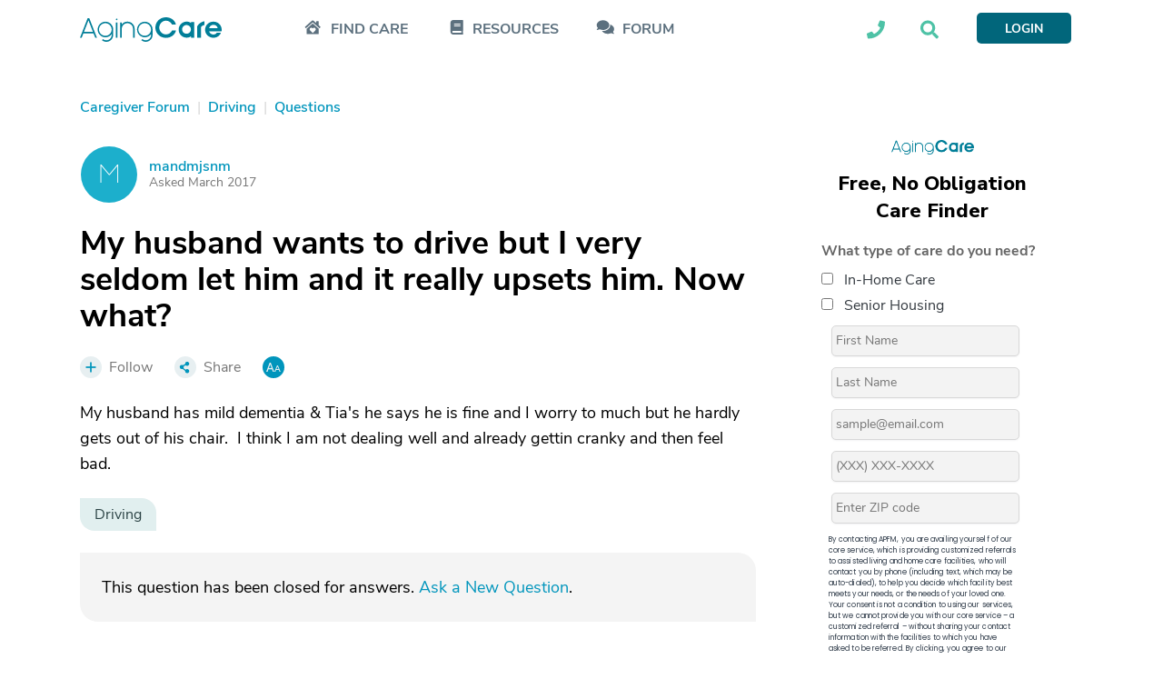

--- FILE ---
content_type: text/html; charset=utf-8
request_url: https://www.agingcare.com/questions/husband-wants-to-drive-upsets-him-426608.htm
body_size: 30758
content:
<!DOCTYPE html><html itemscope itemtype=http://schema.org/QAPage lang=en><head prefix="og: http://ogp.me/ns#"><meta http-equiv=x-ua-compatible content="IE=edge"><meta charset=utf-8><meta name=viewport content="width=device-width,minimum-scale=1,initial-scale=1,maximum-scale=1"><meta http-equiv=Content-language content=en><meta name=copyright content="© 2007-2026 AgingCare All rights reserved."><title>My husband wants to drive but I very seldom let him and it really upsets him. Now what? - AgingCare.com</title><meta name=description content="My husband has mild dementia &amp; Tia's he says he is fine and I worry to much but he hardly gets out of his chair."><meta name=keywords content=Driving><link rel=preload href=//cdn.optimizely.com/js/17908420821.js as=script><link rel=preconnect href=//logx.optimizely.com><link rel=canonical href=https://www.agingcare.com/questions/husband-wants-to-drive-upsets-him-426608.htm><link rel=amphtml href=https://www.agingcare.com/questions/amp/426608><meta itemprop=description content="My husband has mild dementia &amp; Tia's he says he is fine and I worry to much but he hardly gets out of his chair."><meta itemprop=name content="My husband wants to drive but I very seldom let him and it really upsets him. Now what?"><meta property=og:title content="My husband wants to drive but I very seldom let him and it really upsets him. Now what?"><meta property=og:type content=article><meta property=og:url content=https://www.agingcare.com/questions/husband-wants-to-drive-upsets-him-426608.htm><meta property=og:description content="My husband has mild dementia &amp; Tia's he says he is fine and I worry to much but he hardly gets out of his chair."><meta property=og:image itemprop=image content=https://ac-cdn.azureedge.net/resources/Content/www/images/favicons/mstile-310x310.png><meta name=twitter:card content=summary_large_image><meta name=twitter:site content=@agingcare><meta name=twitter:title content="My husband wants to drive but I very seldom let him and it really upsets him. Now what?"><meta name=twitter:description content="My husband has mild dementia &amp; Tia's he says he is fine and I worry to much but he hardly gets out of his chair."><meta name=twitter:image content=https://ac-cdn.azureedge.net/resources/Content/www/images/favicons/mstile-310x310.png><link rel=preload href=https://ac-cdn.azureedge.net/resources/Content/www/fonts/Kamerik/bold/webfont.woff2 as=font type=font/woff2 crossorigin><link rel=preload href=https://ac-cdn.azureedge.net/resources/Content/www/fonts/Kamerik/book/webfont.woff2 as=font type=font/woff2 crossorigin><link rel=preload href=https://ac-cdn.azureedge.net/resources/Content/www/fonts/Kamerik/light/webfont.woff2 as=font type=font/woff2 crossorigin><link rel=preload href=https://ac-cdn.azureedge.net/resources/Content/www/fonts/NunitoSans/bold/webfont.woff2 as=font type=font/woff2 crossorigin><link rel=preload href=https://ac-cdn.azureedge.net/resources/Content/www/fonts/NunitoSans/semibold/webfont.woff2 as=font type=font/woff2 crossorigin><link rel=preload href=https://ac-cdn.azureedge.net/resources/Content/www/fonts/NunitoSans/regular/webfont.woff2 as=font type=font/woff2 crossorigin><link rel=dns-prefetch href=//ac-cdn.azureedge.net><link rel=preconnect href=https://ac-cdn.azureedge.net><link rel=dns-prefetch href=//tpc.googlesyndication.com><link rel=dns-prefetch href=//cdn.ampproject.org><link rel=dns-prefetch href=//pagead2.googlesyndication.com><link rel=dns-prefetch href=//securepubads.g.doubleclick.net><link rel=preconnect href=https://tpc.googlesyndication.com><link rel=preconnect href=https://pagead2.googlesyndication.com><link rel=preconnect href=https://cdn.ampproject.org><link rel=preconnect href=https://securepubads.g.doubleclick.net><link rel=preconnect href=https://fonts.googleapis.com><link rel=preconnect href=https://fonts.gstatic.com crossorigin><link rel=apple-touch-icon sizes=180x180 href=https://ac-cdn.azureedge.net/resources/Content/www/images/favicons/apple-touch-icon.png><link rel=icon type=image/png sizes=32x32 href=https://ac-cdn.azureedge.net/resources/Content/www/images/favicons/favicon-32x32.png><link rel=icon type=image/png sizes=16x16 href=https://ac-cdn.azureedge.net/resources/Content/www/images/favicons/favicon-16x16.png><link rel=manifest href=https://ac-cdn.azureedge.net/resources/Content/www/images/favicons/site.webmanifest><link rel=mask-icon href=https://ac-cdn.azureedge.net/resources/Content/www/images/favicons/safari-pinned-tab.svg color=#0095bc><link rel="shortcut icon" href=https://ac-cdn.azureedge.net/resources/Content/www/images/favicons/favicon.ico><meta name=msapplication-config content=https://ac-cdn.azureedge.net/resources/Content/www/images/favicons/browserconfig.xml><meta name=msapplication-TileColor content=#ffc40d><meta name=theme-color content=#ffffff><link href=https://ac-cdn.azureedge.net/resources/Content/www/deploy/css/acbasestyles-786c3b8074.min.css rel=stylesheet><link href=https://ac-cdn.azureedge.net/resources/Content/www/deploy/css/accontentpage-5f0ffea28f.min.css rel=stylesheet><noscript id=deferred-styles><link href=https://ac-cdn.azureedge.net/resources/Content/www/deploy/css/acbasedeferredstyles-c5510d6d80.min.css rel=stylesheet></noscript><link href="https://fonts.googleapis.com/css2?family=Inter:ital,opsz,wght@0,14..32,100..900;1,14..32,100..900&amp;family=Nunito+Sans:ital,opsz,wght@0,6..12,200..1000;1,6..12,200..1000&amp;family=Work+Sans:ital,wght@0,100..900;1,100..900&amp;display=swap" rel=stylesheet><link href=https://ac-cdn.azureedge.net/resources/Content/www/deploy/css/acrightsidebarformcss-83584542f3.min.css rel=stylesheet><script>var loadDeferredStyles=function(){var addStylesNode=document.getElementById("deferred-styles");if(addStylesNode){var replacement=document.createElement("div");replacement.innerHTML=addStylesNode.textContent;document.body.appendChild(replacement);addStylesNode.parentElement.removeChild(addStylesNode);}};var raf=window.requestAnimationFrame||window.mozRequestAnimationFrame||window.webkitRequestAnimationFrame||window.msRequestAnimationFrame;if(raf)raf(function(){window.setTimeout(loadDeferredStyles,0);});else window.addEventListener('load',loadDeferredStyles);</script><script src=//cdn.optimizely.com/js/17908420821.js></script><script async src=https://www.googletagservices.com/tag/js/gpt.js></script><script>var googletag=googletag||{};googletag.cmd=googletag.cmd||[];</script><script>AdsLoaded=[];AdSlots=[{adId:"div-gpt-ad-1516733713938-2",adSlotName:'/1032135/AC2018-Leaderboard',adAttr:'leaderBoard',adObject:null},{adId:"div-gpt-ad-1516733713938-0",adSlotName:'/1032135/AC2018-In-Article-1',adAttr:'inArticle1',adObject:null},{adId:"div-gpt-ad-1516733713938-1",adSlotName:'/1032135/AC2018-In-Article-2',adAttr:'inArticle2',adObject:null},{adId:"div-gpt-ad-1516733713938-4",adSlotName:'/1032135/AC2018-Top-Medium-Rectangle',adAttr:'topMediumRect',adObject:null},{adId:"div-gpt-ad-1516733713938-3",adSlotName:'/1032135/AC2018-Bottom-Medium-Rectangle',adAttr:'bottomMediumRect',adObject:null},{adId:null,adAttr:'findCareFrom',adObject:null},{adId:null,adAttr:'findCareWidget',adObject:null},{adId:null,adAttr:'leadForm',adObject:null},{adId:null,adAttr:'helpWidget',adObject:null},{adId:null,adAttr:'browseMoreTopics',adObject:null},{adId:null,adAttr:'topForumActivity',adObject:null},{adId:null,adAttr:'leadFormRedesign',adObject:null},{adId:null,adAttr:'leadFormSeniorLiving',adObject:null},{adId:null,adAttr:'faqMiami',adObject:null}];var timeOut=null;var refressingTopMedium=false;googletag.cmd.push(function(){AdSlots[0].adObject=googletag.defineSlot(AdSlots[0].adSlotName,[728,90],AdSlots[0].adId).addService(googletag.pubads()).setCollapseEmptyDiv(true);AdSlots[1].adObject=googletag.defineSlot(AdSlots[1].adSlotName,[248,436],AdSlots[1].adId).addService(googletag.pubads()).setCollapseEmptyDiv(true,true);AdSlots[2].adObject=googletag.defineSlot(AdSlots[2].adSlotName,[248,436],AdSlots[2].adId).addService(googletag.pubads()).setCollapseEmptyDiv(true);AdSlots[3].adObject=googletag.defineSlot(AdSlots[3].adSlotName,[300,250],AdSlots[3].adId).addService(googletag.pubads()).setCollapseEmptyDiv();AdSlots[4].adObject=googletag.defineSlot(AdSlots[4].adSlotName,[300,250],AdSlots[4].adId).addService(googletag.pubads()).setCollapseEmptyDiv(true);googletag.pubads().enableSingleRequest();googletag.pubads().setForceSafeFrame(true);googletag.pubads().enableAsyncRendering();googletag.pubads().addEventListener('slotRenderEnded',function(event){if(!event.isEmpty&&event.slot.getAdUnitPath()===AdSlots[3].adSlotName){$('#'+AdSlots[3].adId).removeAttr("style");$('#'+AdSlots[3].adId).height(266);$('#'+AdSlots[3].adId).width(300);if($(window).width()>=992){$('#'+AdSlots[3].adId).css("margin-bottom","45px");}else{$('#'+AdSlots[3].adId).css("margin-bottom","24px");}
if(typeof(RailTool)!=="undefined"){if(!refressingTopMedium){RailTool.ResetPossitions();RailTool.ArrangeSectionHeight();RailTool.makeElementsSticky();}}}else if(event.slot.getAdUnitPath()===AdSlots[3].adSlotName){$('#'+AdSlots[3].adId).height(0);$('#'+AdSlots[3].adId).width(0);$('#'+AdSlots[3].adId).find("iframe").height(0);$('#'+AdSlots[3].adId).find("iframe").width(0);$('#'+AdSlots[3].adId).css("margin-bottom","0");$('#'+AdSlots[3].adId).css("display","none");}
if(typeof(RailTool)!=="undefined"){RailTool.ArrangeSectionHeight();RailTool.makeElementsSticky();}});googletag.enableServices();});</script><script>targetingDictionary={AC2018PageType:{Home:"home",Forum:"forum",Topic:"topic",Question:"question",Answer:"answer",Discussion:"discussion",Article:"article",Directory:"directory",DirectoryState:"directory-state",DirectoryCity:"directory-city",DirectoryResult:"directory-result",DirectoryProfile:"directory-profile",Product:"product",ProductDeatils:"product-details",LandingPage:"landing-page",MemberProfile:"member-profile",Resources:"resources",AboutUs:"about-us",SearchResults:"search-results",SignUp:"sign-up",SeniorLiving:"senior-living"},AC2018Category:{RehabilitationCenters:"rehabilitation-centers"}};</script><script>var primaryTags=[];primaryTags.push("driving");googletag.cmd.push(function(){googletag.pubads().setTargeting("AC2018-Page-Type",targetingDictionary.AC2018PageType.Question);googletag.pubads().setTargeting("AC2018-ContentID","426608");if(primaryTags.length>0){googletag.pubads().setTargeting("AC2018-Topic",primaryTags);}});</script><script>window.TimeAgoFormat={minuteStringShort:"min",minuteStringLong:"minute",minutesStringShort:"min",minutesStringLong:"minutes",hourString:"hour",hoursString:"hours"}</script><script>var gatrackingid='UA-2542456-10';var trackingurl='https://act.agingcare.com';var trackingapiurl='https://act.agingcare.com';</script><script>(function(i,s,o,g,r,a,m){i['GoogleAnalyticsObject']=r;i[r]=i[r]||function(){(i[r].q=i[r].q||[]).push(arguments)},i[r].l=1*new Date();a=s.createElement(o),m=s.getElementsByTagName(o)[0];a.async=1;a.src=g;m.parentNode.insertBefore(a,m)})(window,document,'script','//www.google-analytics.com/analytics.js','ga');ga('create',gatrackingid,'auto',{'legacyCookieDomain':'agingcare.com','useAmpClientId':true});ga('require','ec');ga('send','pageview');ga(function(tracker){var clientID=tracker.get('clientId');document.cookie="FindCare_GoogleAnalyticsClientID="+clientID+"; path=/";});</script><script>window.CurrentUser=new Object();window.CurrentUser.IsAuthenticated=false;window.UserKey="47b6b0b2-fc3d-402f-bb15-78385191ee09";window.SessionID="7050909e-b4a6-4cf4-a74d-85af9431ee6b";if(window.CurrentUser.IsAuthenticated){ga('set','dimension1',"member");ga('send','pageview');}</script><script>(function(w,d,s,l,i){w[l]=w[l]||[];w[l].push({'gtm.start':new Date().getTime(),event:'gtm.js'});var f=d.getElementsByTagName(s)[0],j=d.createElement(s),dl=l!='dataLayer'?'&l='+l:'';j.async=true;j.src='https://www.googletagmanager.com/gtm.js?id='+i+dl+'&gtm_auth=kdw786ydAMV2UID-wKfXsw&gtm_preview=env-1&gtm_cookies_win=x';f.parentNode.insertBefore(j,f);})(window,document,'script','dataLayer','GTM-5SMXHRW');</script><body><noscript><iframe src="https://www.googletagmanager.com/ns.html?id=GTM-5SMXHRW&amp;gtm_auth=kdw786ydAMV2UID-wKfXsw&amp;gtm_preview=env-1&amp;gtm_cookies_win=x" height=0 width=0 style=display:none;visibility:hidden></iframe></noscript><script>function GetSiteSection(){var siteSection='';var url=(location.pathname+location.search).substr(1);if(url==""){siteSection="Home Page";}
else if(/^local\/in-home-care\/[A-Za-z]{2}$/.test(url))
{siteSection="In Home Care State Info/City List";}
else if(/^local\/in-home-care\/[A-Za-z]*-[A-Za-z]{2}$/.test(url))
{siteSection="In Home Care City Listings";}
else if(/^local\/[A-Za-z-]*-in-home-care-[A-Za-z]{2}$/.test(url))
{siteSection="In Home Care Company Listing";}
else if(/^local\/senior-living\/[A-Za-z]{2}$/.test(url))
{siteSection="Community State Info/City List";}
else if(/^local\/senior-living\/[A-Za-z]*-[A-Za-z]{2}$/.test(url))
{siteSection="Community City Listings";}
else if(/^local\/[A-Za-z-]*-senior-living-[A-Za-z]{2}$/.test(url))
{siteSection="Community Listing";}
else if(/^local\/nursing-homes$/.test(url))
{siteSection="Nursing Homes Local Lead Form";}
else if(/^local\/nursing-homes\/[A-Za-z]{2}$/.test(url))
{siteSection="Nursing Homes State Info /City List";}
else if(/^local\/nursing-homes\/[A-Za-z]*-[A-Za-z]{2}$/.test(url))
{siteSection="Nursing Homes City Listings";}
else if(/^local\/[A-Za-z]*-nursing-homes-[A-Za-z]{2}$/.test(url))
{siteSection="Nursing Home Listing";}
else if(/^products$/.test(url)||/^products\/[0-9]*\/[A-Za-z-]*$/.test(url)||/^products\/[A-Za-z-]*-[0-9]*.htm$/.test(url)||/^product\/[A-Za-z-]*$/.test(url))
{siteSection="Products";}
else if(/^topics$/.test(url)||/^topics\/[0-9]*\/[A-Za-z]*$/.test(url))
{siteSection="Topics Pages";}
else if(/^articles\/[A-Za-z-]*-[0-9]*.htm$/.test(url)||/^articles\/comments\/[0-9]*\?[A-Za-z-]*\=.*$/.test(url)||/^articles\/comments\/[0-9]*$/.test(url))
{siteSection="Individual Articles";}
else if(/^signin\?.*/.test(url)||/^profile$/.test(url)||/^profile\/.*$/.test(url))
{siteSection="Forum Member Pages";}
else if(/^caregiver-forum.*$/.test(url)||/^topics\/[0-9]*\/[A-Za-z]*\/questions$/.test(url)||/^topics\/[0-9]*\/[A-Za-z]*\/discussions$/.test(url))
{siteSection="Forum Grouping Pages";}
else if(/^questions\/[A-Za-z]*-[0-9]*.htm$/.test(url))
{siteSection="Individual Question Posts";}
else if(/^discussions\/[A-Za-z]*-[0-9]*.htm$/.test(url))
{siteSection="Individual Discussion Posts";}
return siteSection;}</script><script>const isElementNavbarVisible=elem=>!!elem&&!!(elem.offsetWidth||elem.offsetHeight||elem.getClientRects().length);document.addEventListener("DOMContentLoaded",function(event){document.addEventListener('click',function(event){var elements=["expander-callme","expander-searchbox"];elements.forEach(id=>{var element=document.getElementById(id);var childElement=document.getElementById(id+'-ddl');var containerElement=document.getElementById(id+'-icon');if(!childElement.contains(event.target)&&!element.contains(event.target)&&!containerElement.contains(event.target)&&isElementNavbarVisible(childElement)){element.style.display='none';}});});});</script><nav class=navbar><div class=sticky><div class="master-container wrapper"><div class=left><div class=expander-mobile id=expanderMobile><div onclick="(function(){const element=document.getElementById('expanderMobile');element.classList.toggle('active');const gridNavbarExpander=document.getElementById('gridNavbarExpander');const gridNavbarExpanderExpanded=document.getElementById('gridNavbarExpanderExpanded');if(gridNavbarExpander.style.display=='none'){gridNavbarExpander.style.display='block';gridNavbarExpanderExpanded.style.display='none';}
else{gridNavbarExpander.style.display='none';gridNavbarExpanderExpanded.style.display='block';}})()"><svg id=gridNavbarExpander xmlns=http://www.w3.org/2000/svg width=28 height=23 viewBox="0 0 28 23" fill=none><path d="M27.625 2.25H0.375C0.125 2.25 0 2.125 0 1.875V0.375C0 0.1875 0.125 0 0.375 0H27.625C27.8125 0 28 0.1875 28 0.375V1.875C28 2.125 27.8125 2.25 27.625 2.25ZM27.625 12.25H0.375C0.125 12.25 0 12.125 0 11.875V10.375C0 10.1875 0.125 10 0.375 10H27.625C27.8125 10 28 10.1875 28 10.375V11.875C28 12.125 27.8125 12.25 27.625 12.25ZM27.625 22.25H0.375C0.125 22.25 0 22.125 0 21.875V20.375C0 20.1875 0.125 20 0.375 20H27.625C27.8125 20 28 20.1875 28 20.375V21.875C28 22.125 27.8125 22.25 27.625 22.25Z" fill=#01667B /></svg> <svg style=display:none id=gridNavbarExpanderExpanded width=24 height=24 viewBox="0 0 24 24" fill=none xmlns=http://www.w3.org/2000/svg><path d="M14.3848 12.125L23.3457 21.0859C23.5625 21.3027 23.5625 21.6641 23.3457 21.9531L21.7559 23.543C21.4668 23.7598 21.1055 23.7598 20.8887 23.543L19.3711 22.0254L12 14.582L3.03906 23.543C2.82227 23.7598 2.46094 23.7598 2.17188 23.543L0.582031 21.9531C0.365234 21.6641 0.365234 21.3027 0.582031 21.0859L9.54297 12.125L0.582031 3.23633C0.365234 3.01953 0.365234 2.6582 0.582031 2.36914L2.17188 0.779297C2.46094 0.5625 2.82227 0.5625 3.03906 0.779297L12 9.74023L20.8887 0.779297C21.1055 0.5625 21.4668 0.5625 21.7559 0.779297L23.3457 2.36914C23.5625 2.6582 23.5625 3.01953 23.3457 3.23633L21.8281 4.75391L14.3848 12.125Z" fill=#01667B /></svg></div><div class=expander-container><div class=expander-row id=findCareRow><div class=line onclick="(function(){const element=document.getElementById('findCareRow');const openArrowElement=element.getElementsByClassName('open-arrow')[0];const expandedArrowElement=element.getElementsByClassName('expanded-arrow')[0];if(openArrowElement.style.display=='none'){openArrowElement.style.display='flex';expandedArrowElement.style.display='none';element.getElementsByClassName('expanded-row')[0].style.display='none';}
else{openArrowElement.style.display='none';expandedArrowElement.style.display='flex';element.getElementsByClassName('expanded-row')[0].style.display='flex';}})()"><svg class=icon-mobile width=24 height=21 viewBox="0 0 24 21" fill=none xmlns=http://www.w3.org/2000/svg><path d="M3.5 12.6875C3.73438 12.4922 5.17969 11.2031 12.25 4.99219C19.2422 11.2031 20.7266 12.4531 21 12.6875V19.875C21 20.2266 20.6875 20.5 20.375 20.5H4.125C3.77344 20.5 3.5 20.2266 3.5 19.875V12.6875ZM15.7656 11.6719C14.8281 10.8906 13.4219 11.0078 12.5625 11.8672L12.2109 12.2188L11.8984 11.8672C11.0391 11.0078 9.63281 10.8906 8.69531 11.6719C7.64062 12.5703 7.5625 14.1719 8.53906 15.1484L11.8594 18.4688C12.0547 18.7031 12.4062 18.7031 12.6016 18.4688L15.9219 15.1484C16.8984 14.1719 16.8203 12.5703 15.7656 11.6719ZM3.5 12.6875C3.38281 12.7656 3.5 12.6875 3.5 12.6875V12.6875ZM23.2656 9.75781C23.5391 9.99219 23.5391 10.3828 23.3047 10.6172L22.4844 11.5547C22.25 11.8281 21.8594 11.8281 21.5859 11.5938L12.6406 3.70312C12.4062 3.50781 12.0547 3.50781 11.8203 3.70312L2.875 11.5938C2.60156 11.8281 2.21094 11.8281 1.97656 11.5547L1.15625 10.6172C0.921875 10.3828 0.921875 9.99219 1.19531 9.75781L11.1953 0.929688C11.7812 0.382812 12.6797 0.382812 13.2656 0.929688L17.25 4.40625V2.375C17.25 2.0625 17.5234 1.75 17.875 1.75H20.375C20.6875 1.75 21 2.0625 21 2.375V7.72656L23.2656 9.75781ZM21 12.6875C21 12.6875 21.0781 12.7656 21 12.6875V12.6875Z" fill=#5C707E /></svg><div class=find-care-mobile>FIND CARE</div><div class=arrow><div class=open-arrow><svg xmlns=http://www.w3.org/2000/svg width=6 height=10 viewBox="0 0 6 10" fill=none><path d="M-2.75248e-08 8.66095L-3.78582e-07 0.629704C-4.0317e-07 0.0672045 0.6875 -0.214046 1.09375 0.192204L5.09375 4.1922C5.34375 4.4422 5.34375 4.84845 5.09375 5.09845L1.09375 9.09845C0.6875 9.5047 -2.93719e-09 9.22345 -2.75248e-08 8.66095Z" fill=#E1EFEF /></svg></div><div class=expanded-arrow style=display:none><svg xmlns=http://www.w3.org/2000/svg width=10 height=6 viewBox="0 0 10 6" fill=none><path d="M0.625056 0.00469971L8.65631 0.00469971C9.21881 0.00469971 9.50006 0.6922 9.09381 1.09845L5.09381 5.09845C4.84381 5.34845 4.43756 5.34845 4.18756 5.09845L0.187556 1.09845C-0.218694 0.6922 0.0625564 0.00469971 0.625056 0.00469971Z" fill=#5C707E /></svg></div></div></div><div class=expanded-row style=display:none><div><a href=/local>Find In-Home Care</a></div><div><a href=/local/assisted-living>Find Assisted Living</a></div></div></div><div class=expander-row id=resourcesRow><div class=line onclick="(function(){const element=document.getElementById('resourcesRow');const openArrowElement=element.getElementsByClassName('open-arrow')[0];const expandedArrowElement=element.getElementsByClassName('expanded-arrow')[0];if(openArrowElement.style.display=='none'){openArrowElement.style.display='flex';expandedArrowElement.style.display='none';element.getElementsByClassName('expanded-row')[0].style.display='none';}
else{openArrowElement.style.display='none';expandedArrowElement.style.display='flex';element.getElementsByClassName('expanded-row')[0].style.display='flex';}})()"><svg class=icon-mobile xmlns=http://www.w3.org/2000/svg width=18 height=20 viewBox="0 0 18 20" fill=none><path d="M17.5 14.0625C17.5 14.375 17.3438 14.6484 17.1484 14.8047C16.9531 15.3906 16.9531 17.1094 17.1484 17.7344C17.3438 17.8906 17.5 18.1641 17.5 18.4375V19.0625C17.5 19.6094 17.0703 20 16.5625 20H3.75C1.67969 20 0 18.3203 0 16.25V3.75C0 1.67969 1.67969 0 3.75 0H16.5625C17.0703 0 17.5 0.429688 17.5 0.9375V14.0625ZM5 5.23438V6.01562C5 6.17188 5.07812 6.25 5.23438 6.25H13.5156C13.6328 6.25 13.75 6.17188 13.75 6.01562V5.23438C13.75 5.11719 13.6328 5 13.5156 5H5.23438C5.07812 5 5 5.11719 5 5.23438ZM5 7.73438V8.51562C5 8.67188 5.07812 8.75 5.23438 8.75H13.5156C13.6328 8.75 13.75 8.67188 13.75 8.51562V7.73438C13.75 7.61719 13.6328 7.5 13.5156 7.5H5.23438C5.07812 7.5 5 7.61719 5 7.73438ZM14.8828 17.5C14.8047 16.8359 14.8047 15.7031 14.8828 15H3.75C3.04688 15 2.5 15.5859 2.5 16.25C2.5 16.9531 3.04688 17.5 3.75 17.5H14.8828Z" fill=#5C707E /></svg><div>RESOURCES</div><div class=arrow><div class=open-arrow><svg xmlns=http://www.w3.org/2000/svg width=6 height=10 viewBox="0 0 6 10" fill=none><path d="M-2.75248e-08 8.66095L-3.78582e-07 0.629704C-4.0317e-07 0.0672045 0.6875 -0.214046 1.09375 0.192204L5.09375 4.1922C5.34375 4.4422 5.34375 4.84845 5.09375 5.09845L1.09375 9.09845C0.6875 9.5047 -2.93719e-09 9.22345 -2.75248e-08 8.66095Z" fill=#E1EFEF /></svg></div><div class=expanded-arrow style=display:none><svg xmlns=http://www.w3.org/2000/svg width=10 height=6 viewBox="0 0 10 6" fill=none><path d="M0.625056 0.00469971L8.65631 0.00469971C9.21881 0.00469971 9.50006 0.6922 9.09381 1.09845L5.09381 5.09845C4.84381 5.34845 4.43756 5.34845 4.18756 5.09845L0.187556 1.09845C-0.218694 0.6922 0.0625564 0.00469971 0.625056 0.00469971Z" fill=#5C707E /></svg></div></div></div><div class=expanded-row style=display:none><div><a href=/topics>Caregiving Topics</a></div><div><a href=/ebooks>Care Guides</a></div></div></div><div class=expander-row id=communityRow><div class=line><svg class=icon-mobile xmlns=http://www.w3.org/2000/svg width=25 height=19 viewBox="0 0 19 15" fill=none><path d="M13.3203 5.29282C13.3203 8.07407 10.3828 10.2928 6.82032 10.2928C5.53907 10.2928 4.32032 10.0116 3.32032 9.51157C2.63282 9.91782 1.69532 10.2928 0.570319 10.2928C0.445319 10.2928 0.382819 10.2616 0.320319 10.1678C0.289069 10.0741 0.320319 9.94907 0.382819 9.88657C0.382819 9.88657 1.07032 9.13657 1.50782 8.16782C0.757819 7.35532 0.320319 6.38657 0.320319 5.29282C0.320319 2.54282 3.22657 0.292816 6.82032 0.292816C10.3828 0.292816 13.3203 2.54282 13.3203 5.29282ZM17.1328 12.1678C17.5391 13.1366 18.2266 13.8866 18.2266 13.8866C18.3203 13.9491 18.3203 14.0741 18.2891 14.1678C18.2578 14.2616 18.1641 14.2928 18.0703 14.2928C16.9141 14.2928 15.9766 13.9178 15.2891 13.5116C14.2891 14.0116 13.1016 14.2928 11.8203 14.2928C9.10157 14.2928 6.78907 13.0428 5.82032 11.2616C6.13282 11.2928 6.47657 11.2928 6.82032 11.2928C10.9453 11.2928 14.3203 8.60532 14.3203 5.29282C14.3203 5.10532 14.2891 4.88657 14.2578 4.66782C16.6328 5.41782 18.3203 7.23032 18.3203 9.29282C18.3203 10.3866 17.8516 11.3553 17.1328 12.1678Z" fill=#5C707E /></svg><div><a href=/caregiver-forum>FORUM</a></div></div></div><div class=footer-row><div class=call-section><div class=icon-block><svg width=21 height=21 viewBox="0 0 21 21" fill=none xmlns=http://www.w3.org/2000/svg><path d="M20.2578 1.47656C20.6875 1.59375 21 1.94531 21 2.375C21 12.4141 12.875 20.5 2.875 20.5C2.40625 20.5 2.05469 20.2266 1.9375 19.7969L1 15.7344C0.921875 15.3047 1.11719 14.8359 1.54688 14.6406L5.92188 12.7656C6.3125 12.6094 6.74219 12.7266 7.01562 13.0391L8.96875 15.4219C12.0156 13.9766 14.4766 11.4766 15.8828 8.50781L13.5 6.55469C13.1875 6.28125 13.0703 5.85156 13.2266 5.46094L15.1016 1.08594C15.2969 0.65625 15.7656 0.421875 16.1953 0.539062L20.2578 1.47656Z" fill=#5C707E /></svg></div><div class=text-block><div>Looking into care for a loved one?</div><div>Call Us Today: <a class=phone-numbers href=tel:888-887-4593>888-887-4593</a></div></div></div><div class=search-section-footer><form id=searchboxform searchform class=searchform action=/search method=get><div><input type=text name=term placeholder="Search AgingCare"></div><div><button id=mobileSearchAgingcare type=submit class=ladda-button style=display:none data-submit=true data-style=zoom-out navsubmitsearch> SEARCH AGINGCARE </button> <svg onclick="(function(){document.getElementById('mobileSearchAgingcare').click();})()" xmlns=http://www.w3.org/2000/svg width=42 height=40 viewBox="0 0 42 40" fill=none><rect x=0.674438 width=40.864 height=40 rx=5 fill=#4EC2A6 /><path d="M30.9021 27.3047C31.248 27.6953 31.248 28.2812 30.8637 28.6328L29.7877 29.7266C29.4418 30.1172 28.8654 30.1172 28.4811 29.7266L24.6767 25.8594C24.4846 25.6641 24.4077 25.4297 24.4077 25.1953V24.5312C23.0243 25.625 21.3335 26.25 19.4889 26.25C15.0697 26.25 11.4958 22.6172 11.4958 18.125C11.4958 13.6719 15.0697 10 19.4889 10C23.8698 10 27.482 13.6719 27.482 18.125C27.482 20.0391 26.8287 21.7578 25.7912 23.125H26.406C26.6366 23.125 26.8672 23.2422 27.0593 23.3984L30.9021 27.3047ZM19.4889 23.125C22.1789 23.125 24.4077 20.8984 24.4077 18.125C24.4077 15.3906 22.1789 13.125 19.4889 13.125C16.7605 13.125 14.5701 15.3906 14.5701 18.125C14.5701 20.8984 16.7605 23.125 19.4889 23.125Z" fill=white /></svg></div></form></div></div></div></div><a class=logo-link href="/"> <svg xmlns=http://www.w3.org/2000/svg width=156 height=27 viewBox="0 0 156 27" fill=none><path fill-rule=evenodd clip-rule=evenodd d="M105.686 8.11569H101.431C100.207 5.66077 97.6726 3.75415 94.7004 3.75415C90.6197 3.75415 87.2698 7.24846 87.2698 11.3211C87.2698 15.4216 90.6208 18.8878 94.7004 18.8878C97.6726 18.8878 100.207 17.0105 101.431 14.5262H105.686C104.549 19.4938 99.7997 22.6415 94.7004 22.6415C88.2023 22.6415 82.9862 17.7607 82.9862 11.3206C82.9862 4.88054 88.2023 0 94.7004 0C99.7997 0 104.549 3.14815 105.686 8.11569ZM155.767 15.5395H142.159C142.596 17.388 144.519 18.9762 146.879 18.9762C147.626 18.9851 148.363 18.8104 149.024 18.4676C149.685 18.1249 150.25 17.6249 150.668 17.0125H155.155C153.96 20.3912 150.638 22.5279 146.879 22.5279C141.838 22.5279 137.73 18.7158 137.73 13.6615C137.73 8.60723 141.867 4.82308 146.938 4.82308C151.921 4.82446 156 8.72308 156 13.6615C155.994 14.2943 155.916 14.9243 155.767 15.5395ZM151.571 11.9873C151.371 10.9257 150.794 9.9699 149.944 9.29211C149.095 8.61429 148.029 8.25912 146.938 8.29062C144.432 8.29062 142.625 9.96531 142.217 11.9873H151.571ZM28.1632 4.87085L27.9301 4.86785V4.87085C25.6703 4.93433 23.5248 5.86731 21.9492 7.47152C20.3735 9.07574 19.492 11.2248 19.492 13.4619C19.492 15.6991 20.3735 17.8481 21.9492 19.4523C23.5248 21.0565 25.6703 21.9895 27.9301 22.053L28.1632 22.056V22.053C29.4863 22.0172 30.7838 21.6818 31.9555 21.0726C33.1273 20.4633 34.1425 19.5964 34.923 18.5384V19.5145C34.927 20.6218 34.6105 21.707 34.0113 22.6421C33.4118 23.577 32.5548 24.3228 31.5409 24.7913C30.527 25.2598 29.3991 25.4312 28.2899 25.2856C27.1808 25.14 26.1369 24.6833 25.2816 23.9695L24.1674 25.2118C25.2613 26.1365 26.5995 26.7321 28.0245 26.9282C29.4493 27.1244 30.9011 26.913 32.2083 26.3185C33.5155 25.7243 34.6236 24.7722 35.4017 23.5747C36.1796 22.3772 36.5952 20.9844 36.5989 19.5607H36.6012V13.4619C36.6003 11.2251 35.7184 9.07662 34.143 7.47261C32.5676 5.8686 30.4226 4.93532 28.1632 4.87085ZM28.0467 20.3915C26.6564 20.4164 25.29 20.0313 24.1217 19.285C22.9535 18.5387 22.0361 17.4651 21.4865 16.2011C20.9369 14.937 20.7801 13.5396 21.0359 12.187C21.2917 10.8343 21.9485 9.58768 22.9228 8.60585C23.8972 7.62399 25.1447 6.95139 26.5067 6.67375C27.8685 6.39609 29.2832 6.52597 30.5702 7.04682C31.8573 7.56766 32.9584 8.45592 33.7338 9.59836C34.5089 10.7408 34.9228 12.0858 34.9228 13.4619C34.9221 15.2781 34.2015 17.0214 32.9158 18.3173C31.63 19.6131 29.8818 20.358 28.0469 20.3917L28.0467 20.3915ZM71.4909 4.87085L71.2577 4.86785V4.87085C68.9979 4.93433 66.8524 5.86731 65.2768 7.47152C63.7012 9.07574 62.8197 11.2248 62.8197 13.4619C62.8197 15.6991 63.7012 17.8481 65.2768 19.4523C66.8524 21.0565 68.9979 21.9895 71.2577 22.053L71.4909 22.056V22.053C72.814 22.0172 74.1114 21.6818 75.2832 21.0726C76.4549 20.4633 77.4702 19.5964 78.2507 18.5384V19.5145C78.2546 20.6218 77.9382 21.7071 77.3389 22.6422C76.7396 23.5772 75.8822 24.3231 74.8686 24.7915C73.8547 25.26 72.7265 25.4315 71.6173 25.2858C70.5083 25.1402 69.4643 24.6835 68.609 23.9695L67.4951 25.2118C68.5889 26.1365 69.9272 26.7321 71.3522 26.9282C72.7769 27.1244 74.2287 26.913 75.5359 26.3185C76.8432 25.7243 77.9513 24.7722 78.7294 23.5747C79.5073 22.3772 79.9228 20.9844 79.9266 19.5607H79.9289V13.4619C79.928 11.2251 79.0461 9.07662 77.4707 7.47261C75.8953 5.8686 73.7502 4.93532 71.4909 4.87085ZM71.3743 20.3915C69.9841 20.4164 68.6176 20.0313 67.4494 19.285C66.2811 18.5387 65.3638 17.4651 64.8142 16.2011C64.2645 14.937 64.1078 13.5396 64.3636 12.187C64.6192 10.8343 65.2761 9.58768 66.2506 8.60585C67.2248 7.62399 68.4723 6.95139 69.8344 6.67375C71.1962 6.39609 72.6109 6.52597 73.8978 7.04682C75.185 7.56766 76.2861 8.45592 77.0614 9.59836C77.8365 10.7408 78.2504 12.0858 78.2504 13.4619C78.2497 15.2781 77.5292 17.0214 76.2434 18.3173C74.9577 19.6131 73.2095 20.358 71.3745 20.3917L71.3743 20.3915ZM136.899 8.508C135.144 8.77823 133.704 10.0488 133.289 10.7478V22.5462H129.078V9.99808V9.91246L129.324 9.49338C129.436 9.30115 131.918 5.16623 136.898 4.443V8.50823L136.899 8.508ZM52.2318 4.8C51.0393 4.80039 49.8622 5.06765 48.7886 5.5818C47.7152 6.09598 46.773 6.84372 46.0328 7.76908V5.65638H44.3049V12.5102H44.3087C44.3087 12.5589 44.3049 12.6072 44.3049 12.6561V22.5727H46.0321V12.6561C46.0321 11.029 46.6853 9.46862 47.8477 8.31815C49.0103 7.16765 50.5869 6.52131 52.2311 6.52131C53.8753 6.52131 55.4518 7.16765 56.6145 8.31815C57.7769 9.46862 58.43 11.029 58.43 12.6561V22.5727H60.1575V12.6561C60.1568 10.5749 59.3217 8.57903 57.8359 7.10626C56.35 5.63349 54.3346 4.80408 52.2318 4.8ZM41.3137 22.5727H39.5865V5.65731H41.3137V22.5727ZM41.3435 2.29546C41.3433 2.46912 41.291 2.63882 41.1933 2.7831C41.0956 2.9274 40.9571 3.03978 40.7948 3.10608C40.6325 3.17238 40.4541 3.18962 40.282 3.15561C40.11 3.12157 39.9521 3.03785 39.828 2.91496C39.704 2.79208 39.6196 2.63557 39.5855 2.46524C39.5512 2.29489 39.569 2.11835 39.6361 1.95793C39.7033 1.79751 39.8171 1.6604 39.9631 1.56394C40.109 1.46748 40.2804 1.416 40.456 1.416C40.5726 1.41606 40.688 1.43886 40.7957 1.48309C40.9035 1.52732 41.0014 1.59213 41.0837 1.67379C41.1663 1.75546 41.2316 1.8524 41.2761 1.95906C41.3206 2.06573 41.3435 2.18004 41.3435 2.29546ZM1.85265 22.6179L3.73281 17.8142H14.9937L16.8739 22.6179H18.7247L10.3056 1.10469H8.42004L0 22.6179H1.85265ZM9.3628 3.429L14.3229 16.1024H4.40274L9.3628 3.429ZM125.745 5.14869H122.127V6.20608C120.746 5.25642 119.103 4.75168 117.421 4.76077C112.571 4.76077 108.627 8.72746 108.627 13.6032C108.627 18.4788 112.572 22.4453 117.421 22.4453C119.12 22.4453 121.032 21.897 122.132 20.9342V22.4894H125.744V5.14892L125.745 5.14869ZM122.126 13.6179C122.048 14.8635 121.483 16.0302 120.551 16.8708C119.619 17.7114 118.393 18.1599 117.132 18.1214C115.872 18.0828 114.676 17.5602 113.798 16.6643C112.921 15.7683 112.43 14.5694 112.43 13.3214C112.43 12.0734 112.921 10.8745 113.798 9.97851C114.676 9.08252 115.872 8.55992 117.132 8.52136C118.393 8.48282 119.619 8.93137 120.551 9.77197C121.483 10.6126 122.048 11.7793 122.126 13.0248V13.6179Z" fill=#017E98 /></svg> </a></div><div class=right><div class=shortcut-links><ul class="text medium white semi-bold"><li class=li-findcare-section><div class=link-box-parent><div class=link-box><div class=icon-container><svg width=24 height=16 viewBox="0 0 24 21" fill=none xmlns=http://www.w3.org/2000/svg><path d="M3.5 12.6875C3.73438 12.4922 5.17969 11.2031 12.25 4.99219C19.2422 11.2031 20.7266 12.4531 21 12.6875V19.875C21 20.2266 20.6875 20.5 20.375 20.5H4.125C3.77344 20.5 3.5 20.2266 3.5 19.875V12.6875ZM15.7656 11.6719C14.8281 10.8906 13.4219 11.0078 12.5625 11.8672L12.2109 12.2188L11.8984 11.8672C11.0391 11.0078 9.63281 10.8906 8.69531 11.6719C7.64062 12.5703 7.5625 14.1719 8.53906 15.1484L11.8594 18.4688C12.0547 18.7031 12.4062 18.7031 12.6016 18.4688L15.9219 15.1484C16.8984 14.1719 16.8203 12.5703 15.7656 11.6719ZM3.5 12.6875C3.38281 12.7656 3.5 12.6875 3.5 12.6875V12.6875ZM23.2656 9.75781C23.5391 9.99219 23.5391 10.3828 23.3047 10.6172L22.4844 11.5547C22.25 11.8281 21.8594 11.8281 21.5859 11.5938L12.6406 3.70312C12.4062 3.50781 12.0547 3.50781 11.8203 3.70312L2.875 11.5938C2.60156 11.8281 2.21094 11.8281 1.97656 11.5547L1.15625 10.6172C0.921875 10.3828 0.921875 9.99219 1.19531 9.75781L11.1953 0.929688C11.7812 0.382812 12.6797 0.382812 13.2656 0.929688L17.25 4.40625V2.375C17.25 2.0625 17.5234 1.75 17.875 1.75H20.375C20.6875 1.75 21 2.0625 21 2.375V7.72656L23.2656 9.75781ZM21 12.6875C21 12.6875 21.0781 12.7656 21 12.6875V12.6875Z" fill=#5C707E /></svg></div><a>FIND CARE</a></div><div class="expander expander-item"><svg xmlns=http://www.w3.org/2000/svg width=169 height=10 viewBox="0 0 169 10" fill=none><path d="M84 0L88.3301 7.5H79.6699L84 0Z" fill=#E1EFEF /><line x1=-4.34527e-08 y1=7.5 x2=169 y2=7.49999 stroke=#E1EFEF /></svg><div class=expander-dropdown><div><a href=/local>Find In-Home Care</a></div><div><a href=/local/assisted-living>Find Assisted Living</a></div></div></div></div><li class=li-resources-section><div class=link-box-parent><div class=link-box><div class=icon-container><svg width=18 height=16 viewBox="0 0 18 20" fill=none xmlns=http://www.w3.org/2000/svg><path d="M17.5 14.0625C17.5 14.375 17.3438 14.6484 17.1484 14.8047C16.9531 15.3906 16.9531 17.1094 17.1484 17.7344C17.3438 17.8906 17.5 18.1641 17.5 18.4375V19.0625C17.5 19.6094 17.0703 20 16.5625 20H3.75C1.67969 20 0 18.3203 0 16.25V3.75C0 1.67969 1.67969 0 3.75 0H16.5625C17.0703 0 17.5 0.429688 17.5 0.9375V14.0625ZM5 5.23438V6.01562C5 6.17188 5.07812 6.25 5.23438 6.25H13.5156C13.6328 6.25 13.75 6.17188 13.75 6.01562V5.23438C13.75 5.11719 13.6328 5 13.5156 5H5.23438C5.07812 5 5 5.11719 5 5.23438ZM5 7.73438V8.51562C5 8.67188 5.07812 8.75 5.23438 8.75H13.5156C13.6328 8.75 13.75 8.67188 13.75 8.51562V7.73438C13.75 7.61719 13.6328 7.5 13.5156 7.5H5.23438C5.07812 7.5 5 7.61719 5 7.73438ZM14.8828 17.5C14.8047 16.8359 14.8047 15.7031 14.8828 15H3.75C3.04688 15 2.5 15.5859 2.5 16.25C2.5 16.9531 3.04688 17.5 3.75 17.5H14.8828Z" fill=#5C707E /></svg></div><a>RESOURCES</a></div><div class="expander expander-item"><svg xmlns=http://www.w3.org/2000/svg width=169 height=10 viewBox="0 0 169 10" fill=none><path d="M84 0L88.3301 7.5H79.6699L84 0Z" fill=#E1EFEF /><line x1=-4.34527e-08 y1=7.5 x2=169 y2=7.49999 stroke=#E1EFEF /></svg><div class=expander-dropdown><div><a href=/topics>Caregiving Topics</a></div><div><a href=/ebooks>Care Guides</a></div></div></div></div><li class=li-community-section><div class=link-box-parent><div class=link-box><div class=icon-container><svg style=padding-bottom:3px class=icon-mobile xmlns=http://www.w3.org/2000/svg width=21 height=19 viewBox="0 0 19 15" fill=none><path d="M13.3203 5.29282C13.3203 8.07407 10.3828 10.2928 6.82032 10.2928C5.53907 10.2928 4.32032 10.0116 3.32032 9.51157C2.63282 9.91782 1.69532 10.2928 0.570319 10.2928C0.445319 10.2928 0.382819 10.2616 0.320319 10.1678C0.289069 10.0741 0.320319 9.94907 0.382819 9.88657C0.382819 9.88657 1.07032 9.13657 1.50782 8.16782C0.757819 7.35532 0.320319 6.38657 0.320319 5.29282C0.320319 2.54282 3.22657 0.292816 6.82032 0.292816C10.3828 0.292816 13.3203 2.54282 13.3203 5.29282ZM17.1328 12.1678C17.5391 13.1366 18.2266 13.8866 18.2266 13.8866C18.3203 13.9491 18.3203 14.0741 18.2891 14.1678C18.2578 14.2616 18.1641 14.2928 18.0703 14.2928C16.9141 14.2928 15.9766 13.9178 15.2891 13.5116C14.2891 14.0116 13.1016 14.2928 11.8203 14.2928C9.10157 14.2928 6.78907 13.0428 5.82032 11.2616C6.13282 11.2928 6.47657 11.2928 6.82032 11.2928C10.9453 11.2928 14.3203 8.60532 14.3203 5.29282C14.3203 5.10532 14.2891 4.88657 14.2578 4.66782C16.6328 5.41782 18.3203 7.23032 18.3203 9.29282C18.3203 10.3866 17.8516 11.3553 17.1328 12.1678Z" fill=#5C707E /></svg></div><a href=/caregiver-forum>FORUM</a></div></div><li class=call-li-section><div class=link-box-parent><div class=link-box><div class=icon-container id=expander-callme-icon onclick="(function(){var el=document.getElementById('expander-callme');if(el.getAttribute('active')=='true'){el.removeAttribute('active');el.style.display='none';}
else{el.setAttribute('active','true');el.style.display='block';}})()"><svg width=21 height=21 viewBox="0 0 21 21" fill=none xmlns=http://www.w3.org/2000/svg><path d="M20.2578 1.47656C20.6875 1.59375 21 1.94531 21 2.375C21 12.4141 12.875 20.5 2.875 20.5C2.40625 20.5 2.05469 20.2266 1.9375 19.7969L1 15.7344C0.921875 15.3047 1.11719 14.8359 1.54688 14.6406L5.92188 12.7656C6.3125 12.6094 6.74219 12.7266 7.01562 13.0391L8.96875 15.4219C12.0156 13.9766 14.4766 11.4766 15.8828 8.50781L13.5 6.55469C13.1875 6.28125 13.0703 5.85156 13.2266 5.46094L15.1016 1.08594C15.2969 0.65625 15.7656 0.421875 16.1953 0.539062L20.2578 1.47656Z" fill=#4EC2A6 /></svg></div></div><div class=expander id=expander-callme><svg xmlns=http://www.w3.org/2000/svg width=169 height=10 viewBox="0 0 169 10" fill=none><path d="M84 0L88.3301 7.5H79.6699L84 0Z" fill=#E1EFEF /><line x1=-4.34527e-08 y1=7.5 x2=169 y2=7.49999 stroke=#E1EFEF /></svg><div class=expander-dropdown id=expander-callme-ddl><div>Looking into care for a loved one?</div><div class=call-us-today>Call Us Today: &nbsp;<b><a class=phone-numbers>888-887-4593</a></b></div></div></div></div><li class=search-li-section><div class=link-box-parent><div class=link-box><div class=icon-container id=expander-searchbox-icon onclick="(function(){var el=document.getElementById('expander-searchbox');if(el.getAttribute('active')=='true'){el.removeAttribute('active');el.style.display='none';}
else{el.setAttribute('active','true');el.style.display='block';}})()"><svg width=21 height=21 viewBox="0 0 21 21" fill=none xmlns=http://www.w3.org/2000/svg><path d="M19.7266 17.8047C20.0781 18.1953 20.0781 18.7812 19.6875 19.1328L18.5938 20.2266C18.2422 20.6172 17.6562 20.6172 17.2656 20.2266L13.3984 16.3594C13.2031 16.1641 13.125 15.9297 13.125 15.6953V15.0312C11.7188 16.125 10 16.75 8.125 16.75C3.63281 16.75 0 13.1172 0 8.625C0 4.17188 3.63281 0.5 8.125 0.5C12.5781 0.5 16.25 4.17188 16.25 8.625C16.25 10.5391 15.5859 12.2578 14.5312 13.625H15.1562C15.3906 13.625 15.625 13.7422 15.8203 13.8984L19.7266 17.8047ZM8.125 13.625C10.8594 13.625 13.125 11.3984 13.125 8.625C13.125 5.89062 10.8594 3.625 8.125 3.625C5.35156 3.625 3.125 5.89062 3.125 8.625C3.125 11.3984 5.35156 13.625 8.125 13.625Z" fill=#4EC2A6 /></svg></div></div><div class=expander id=expander-searchbox><svg xmlns=http://www.w3.org/2000/svg width=169 height=10 viewBox="0 0 169 10" fill=none><path d="M84 0L88.3301 7.5H79.6699L84 0Z" fill=#E1EFEF /><line x1=-4.34527e-08 y1=7.5 x2=169 y2=7.49999 stroke=#E1EFEF /></svg><div class=expander-dropdown id=expander-searchbox-ddl><form id=searchboxform searchform class=searchform action=/search method=get><input type=text id=inputSearchBox name=term> <button type=submit class=ladda-button data-submit=true data-style=zoom-out navsubmitsearch> SEARCH AGINGCARE </button></form></div></div></div><li class=login-li-section><div class=link-box-parent><div class=link-box><div class="icon-container login-btn"><button onclick="location.href='/signin?returnUrl='+location.href">LOGIN</button></div></div></div></ul></div></div></div></div></nav><form style=display:none id=mktoForm_1089></form><div class=longformquizz id=quizzSubmission data-url=/lead/savelongformcarequizzanswers style=display:none><input type=hidden id=HiddenUrl value=https://www.agingcare.com/questions/husband-wants-to-drive-upsets-him-426608.htm><div class=container><div class=header>AgingCare Assessment<div class=close-button><svg xmlns=http://www.w3.org/2000/svg width=18 height=18 viewBox="0 0 18 18" fill=none><path d="M9 0C13.9718 0 18 4.02823 18 9C18 13.9718 13.9718 18 9 18C4.02823 18 0 13.9718 0 9C0 4.02823 4.02823 0 9 0ZM13.3911 11.3952L11.0323 9L13.3911 6.64113C13.5726 6.49597 13.5726 6.20565 13.3911 6.02419L11.9758 4.60887C11.7944 4.42742 11.504 4.42742 11.3589 4.60887L9 6.96774L6.64113 4.60887C6.45968 4.42742 6.16935 4.42742 6.02419 4.60887L4.57258 6.02419C4.39113 6.20565 4.39113 6.49597 4.57258 6.64113L6.96774 9L4.57258 11.3589C4.39113 11.5403 4.39113 11.8306 4.57258 11.9758L5.9879 13.4274C6.16935 13.6089 6.45968 13.6089 6.60484 13.4274L9 11.0323L11.3589 13.4274C11.504 13.6089 11.7944 13.6089 11.9758 13.4274L13.3911 12.0121C13.5726 11.8306 13.5726 11.5403 13.3911 11.3952Z" fill=#0095BC fill-opacity=0.6 /></svg></div></div><div class=container-box><div class=navigation-bar><div class=back><div class=arrow>&larr;</div><div class=action>BACK</div></div><div class=retake-quizz>RETAKE THE QUIZ</div><div class=question-text>QUESTION 2</div></div><div class=answer-container-warning-message style=display:none><div class=header-section><div class=header-text>Are you sure you want to exit?  Your progress will be lost.</div></div><div class=question-block-warning><button continue>Continue the assessment</button> <button exit>Exit</button></div></div><div class="answer-container q-1" style=display:none><div class=header-section><div class=header-text>Who are you caring for?</div></div><div class=question-block><button data-val=Parent data-score=0>Parent</button> <button data-val=Spouse data-score=0>Spouse</button> <button data-val=Self data-score=0>Myself</button> <button data-val=Other data-score=0>Someone Else</button></div></div><div class="answer-container q-2" style=display:none><div class=header-section><div class=header-text>Which best describes their mobility?</div></div><div class=question-block><button data-val=0 data-score=0>Independent with no difficulty moving around</button> <button data-val=1 data-score=1>Needs occasional mobility assistance but can manage most tasks alone</button> <button data-val=2 data-score=2>Needs constant assistance from another person</button> <button data-val=3 data-score=3>Bedbound or has significant mobility limitations</button></div></div><div class="answer-container q-3" style=display:none><div class=header-section><div class=header-text>How well are they maintaining their hygiene?</div></div><div class=question-block><button data-val=0 data-score=0>Independent, with no difficulty staying clean and groomed</button> <button data-val=1 data-score=1>Needs occasional reminders or assistance to stay clean and groomed</button> <button data-val=2 data-score=2>Requires significant help or supervision to stay clean & groomed</button> <button data-val=3 data-score=3>Unable to stay clean and groomed without help from others</button></div></div><div class="answer-container q-4" style=display:none><div class=header-section><div class=header-text>How are they managing their medications?</div></div><div class=question-block><button data-val=0 data-score=0>No medication support needed</button> <button data-val=1 data-score=1>Needs occasional reminders to take medication</button> <button data-val=2 data-score=2>Requires daily reminders to take their medications correctly</button> <button data-val=3 data-score=3>Unable to manage their medications without support</button></div></div><div class="answer-container q-5" style=display:none><div class=header-section><div class=header-text>Does their living environment pose <br> any safety concerns?</div><div class=header-text-small>Fall risks, spoiled food, or other threats to wellbeing</div></div><div class=question-block><button data-val=1 data-score=2>Yes</button> <button data-val=0 data-score=0>No</button></div></div><div class="answer-container q-6" style=display:none><div class=header-section><div class=header-text>Are they experiencing any memory loss?</div></div><div class=question-block><button data-val=0 data-score=0>Not at all</button> <button data-val=1 data-score=1>Sometimes</button> <button data-val=2 data-score=2>Often</button></div></div><div class="answer-container q-7" style=display:none><div class=header-section><div class=header-text>Which best describes your loved one's social life?</div></div><div class=question-block><button data-val=0 data-score=0>Regularly engages with friends or family</button> <button data-val=1 data-score=1>Occasionally engages with friends or family, but would benefit from more</button> <button data-val=2 data-score=2>Almost no social interaction and feels very isolated</button></div></div><div class=washington-disclosures id=checkRegionWa data-url=/lead/iswapostalcode style=display:none><div class=wa-header>Acknowledgment of Disclosures and Authorization</div><div class=wa-body>By proceeding, I agree that I understand the following disclosures: <br><br> <b>I. How We Work in Washington.</b> Based on your preferences, we provide you with information about one or more of our contracted senior living providers ("Participating Communities") and provide your Senior Living Care Information to Participating Communities. The Participating Communities may contact you directly regarding their services. APFM does not endorse or recommend any provider. It is your sole responsibility to select the appropriate care for yourself or your loved one. We work with both you and the Participating Communities in your search. We do not permit our Advisors to have an ownership interest in Participating Communities. <br><br> <b>II. How We Are Paid.</b> We do not charge you any fee – we are paid by the Participating Communities. Some Participating Communities pay us a percentage of the first month's standard rate for the rent and care services you select. We invoice these fees after the senior moves in. <br><br> <b>III. When We Tour.</b> APFM tours certain Participating Communities in Washington (typically more in metropolitan areas than in rural areas.) During the 12 month period prior to December 31, 2017, we toured 86.2% of Participating Communities with capacity for 20 or more residents. <br><br> <b>IV. No Obligation or Commitment.</b> You have no obligation to use or to continue to use our services. Because you pay no fee to us, you will never need to ask for a refund. <br><br> <b>V. Complaints.</b> Please contact our Family Feedback Line at (866) 584-7340 or ConsumerFeedback@aplaceformom.com to report any complaint. Consumers have many avenues to address a dispute with any referral service company, including the right to file a complaint with the Attorney General's office at: Consumer Protection Division, 800 5th Avenue, Ste. 2000, Seattle, 98104 or 800-551-4636. <br><br> <b>VI. No Waiver of Your Rights.</b> APFM does not (and may not) require or even ask consumers seeking senior housing or care services in Washington State to sign waivers of liability for losses of personal property or injury or to sign waivers of any rights established under law.I agree that: A.I authorize A Place For Mom ("APFM") to collect certain personal and contact detail information, as well as relevant health care information about me or from me about the senior family member or relative I am assisting ("Senior Living Care Information"). B.APFM may provide information to me electronically. My electronic signature on agreements and documents has the same effect as if I signed them in ink. C.APFM may send all communications to me electronically via e-mail or by access to an APFM web site. D.If I want a paper copy, I can print a copy of the Disclosures or download the Disclosures for my records. E.This E-Sign Acknowledgement and Authorization applies to these Disclosures and all future Disclosures related to APFM's services, unless I revoke my authorization. You may revoke this authorization in writing at any time (except where we have already disclosed information before receiving your revocation.) This authorization will expire after one year. F.You consent to APFM's reaching out to you using a phone system than can auto-dial numbers (we miss rotary phones, too!), but this consent is not required to use our service.</div><div class=wa-acknowledge><div class=ack-field><div class=ckb><span class=checkmark>✔</span></div><div class=txt>I acknowledge and authorize</div></div></div><div class=wa-consent><div class=ack-field><div class=ckb><span class=checkmark>✔</span></div><div class=txt>I consent to the collection of my consumer health data.*</div></div><div class=ack-field><div class=ckb><span class=checkmark>✔</span></div><div class=txt>I consent to the sharing of my consumer health data with qualified home care agencies.*</div></div></div><div class=wa-privacy>*If I am consenting on behalf of someone else, I have the proper authorization to do so. By clicking Get My Results, you agree to our  <a class=outcome-link href=/aboutus/policy rel=noopener target=_blank>Privacy Policy</a>. You also consent to receive calls and texts, which may be autodialed, from us and our customer communities. Your consent is not a condition to using our service. Please visit our  <a class=outcome-link href=/aboutus/termsofuse rel=noopener target=_blank>Terms of Use</a>. for information about our privacy practices.</div><div class=submit-container><button class=disabled data-style=zoom-out disabled>SUBMIT</button></div></div><div class=final-assessment-block style=display:none><div class=outcome-header>Mostly Independent</div><div class="outcome-text outcome-text-first">Your loved one may not require home care or assisted living services at this time. However, continue to monitor their condition for changes and consider occasional in-home care services for help as needed. <br> <br> <span class="outcome-text outcome-text-note">Remember, this assessment is not a substitute for professional advice.</span> <br> <br></div><div class="outcome-text outcome-text-bold">Share a few details and we will match you to trusted home care in your area:</div><form action=/lead/savelongformcarequizz data-ajax=true data-ajax-failure=OnLongFormCareQuizzFormFailure(data) data-ajax-success=OnLongFormCareQuizzFormSuccess(data) id=LFCQForm method=post novalidate role=form><input name=__RequestVerificationToken type=hidden value=mAvO2Ne6t1BSi4I4cFcfhPctc9lviGxVQYq8lOVLKicmo3UJ7_IPBe5HMPaE3NEwzHex7OeK893FhlIl9fexmx4xPRc1><input id=Relation name=Relation type=hidden><input data-val=true data-val-number="The field MedicationAssistance must be a number." data-val-required="The MedicationAssistance field is required." id=MedicationAssistance name=MedicationAssistance type=hidden value=0><input data-val=true data-val-number="The field MemoryImpairment must be a number." data-val-required="The MemoryImpairment field is required." id=MemoryImpairment name=MemoryImpairment type=hidden value=0><input data-val=true data-val-number="The field HygieneImpairment must be a number." data-val-required="The HygieneImpairment field is required." id=HygieneImpairment name=HygieneImpairment type=hidden value=0><input data-val=true data-val-number="The field SocialImpairment must be a number." data-val-required="The SocialImpairment field is required." id=SocialImpairment name=SocialImpairment type=hidden value=0><input data-val=true data-val-number="The field MobilityImpairment must be a number." data-val-required="The MobilityImpairment field is required." id=MobilityImpairment name=MobilityImpairment type=hidden value=0><input data-val=true data-val-number="The field LivingEnvironmentRisk must be a number." data-val-required="The LivingEnvironmentRisk field is required." id=LivingEnvironmentRisk name=LivingEnvironmentRisk type=hidden value=0><input id=FormName name=FormName type=hidden><input id=SeeListings name=SeeListings type=hidden><input id=OriginalUrl name=OriginalUrl type=hidden><input data-val=true data-val-required="The QuizzSubmited field is required." id=QuizzSubmited name=QuizzSubmited type=hidden value=False><div class=outcome-form><div class=outcome-form-row><div class=form-field><div class=appender>Your Full Name</div><div class=form-control-item><input aria-invalid=false class="form-control bp-lp-par-textbox" id=FullName maxlength=100 name=FullName placeholder="First Name &amp; Last Name" type=text><div class=form-input-error-text style=display:none data-validation-for=FullName><span>​Please enter your full name</span></div></div></div><div class=form-field><div class=appender>Your Phone Number</div><div class=form-control-item><input aria-invalid=false class="form-control bp-lp-par-textbox" data-val=true data-val-phonenumber="Invalid Phone Number" data-val-required="Phone Number is required" id=Phone maxlength=50 name=Phone placeholder="(XXX) XXX-XXXX" type=tel><div class=form-input-error-text style=display:none data-validation-for=Phone><span>​Please enter your phone number</span></div></div></div></div><div class=outcome-form-row><div class=form-field><div class=appender>Your Email Address</div><div class=form-control-item><input aria-invalid=false class="form-control bp-lp-par-textbox" data-val=true data-val-email="Invalid Email Address" data-val-required="Email Address is required" id=EmailAddress maxlength=100 name=EmailAddress placeholder=sample@email.com type=text><div class=form-input-error-text style=display:none data-validation-for=EmailAddress><span>​Please enter your email</span></div></div></div><div class=form-field><div class=appender>Your ZIP Code</div><div class="form-control-item location-zip"><input autocomplete=one-time-code autocorrect=off class=typeAhead data-currentcategory=4 data-val=true data-val-required="ZipCode is required" data-zipcodeonly=True id=Location name=Location placeholder="" spellcheck=false type=text typeaheadlongform=""><div class=form-input-error-text id=zipCodeError style=display:none><span>Please enter a valid zip code</span></div></div></div></div></div><div class=outcome-submission><button see-listings submission data-style=zoom-out>See Listings</button> <button call-me submission data-style=zoom-out>Call Me</button></div></form><div class=outcome-footer>By clicking SUBMIT, you agree to our <a class=outcome-link href=/aboutus/policy rel=noopener target=_blank>Privacy Policy</a>. You also consent to receive calls and texts, which may be autodialed, from us and our customer   communities. Your consent is not a condition to using our service. Please visit our <a class=outcome-link href=/aboutus/termsofuse rel=noopener target=_blank>Terms of Use</a> for information about our privacy practices.  We <a class=outcome-link href=/aboutus/personal-information rel=noopener target=_blank>Do Not Sell Personal Information</a>.</div></div><div class=stepper-wrapper><div class="stepper-item active s-2"><div class=step-counter></div></div><div class="stepper-item active s-3"><div class=step-counter></div></div><div class="stepper-item s-4"><div class=step-counter></div></div><div class="stepper-item s-5"><div class=step-counter></div></div><div class="stepper-item s-6"><div class=step-counter></div></div><div class="stepper-item s-7"><div class=step-counter></div></div><div class="stepper-item s-8"><div class=step-counter></div></div></div></div></div></div><div class="master-container rail-container"><section class=rail-left><div class=rail-left-wrapper><section class="breadcrumbs text small blue-link semi-bold"><ul itemscope itemtype=http://schema.org/BreadcrumbList><li class=hidden-xs itemprop=itemListElement itemscope itemtype=http://schema.org/ListItem><a href=https://www.agingcare.com/caregiver-forum class=blue-link itemprop=item><span itemprop=name>Caregiver Forum</span></a><meta itemprop=position content=1><li itemprop=itemListElement itemscope itemtype=http://schema.org/ListItem><span class="m-leftright-s light-grey hidden-xs">|</span><a href=https://www.agingcare.com/topics/44/driving class=blue-link itemprop=item><span itemprop=name>Driving</span></a><meta itemprop=position content=2><li itemprop=itemListElement itemscope itemtype=http://schema.org/ListItem><span class="m-leftright-s light-grey">|</span><a href=https://www.agingcare.com/topics/44/driving/questions class=blue-link itemprop=item><span itemprop=name>Questions</span></a><meta itemprop=position content=3></ul></section><div class=question-page questionpage id=content-426608 itemprop=mainEntity itemscope itemtype=http://schema.org/Question data-trackpageload=true data-pagetype=Question data-pageid=426608><section class="Content Question-Content"><div class=show-on-printview><svg width=670 height=119><use xmlns:xlink=http://www.w3.org/1999/xlink xlink:href="/Content/www/images/svg/spritesheet.svg?ver=041dcd79ecaba3fffbe11e563172281b#TopHeaderAgingCareLogoBlack"></use></svg></div><div class="fancy-container horizontal pad-btm-l Header"><div class=badge><div class=badge-wrapper itemscope itemtype=http://schema.org/Person itemprop=author><div class=badge-avatar><div class=graphic-circle><link itemprop=url href=/members/mandmjsnm rel=nofollow><div class="graphic-circle-container object-fit-wrapper"></div><span class=initials>M</span> <svg><rect fill=#1cafcc xmlns=http://www.w3.org/2000/svg width=100% height=100%></rect></svg></div></div><div class="badge-body pad-left-m"><span class="text xsmall blue-link"></span> <span class="text small blue-link semi-bold" itemprop=name>mandmjsnm</span> <span class="text xsmall grey">Asked March 2017</span> <span class="text xsmall grey"></span></div></div></div></div><a class="black invisible" href=/questions/husband-wants-to-drive-upsets-him-426608.htm><h1 headline class="c-heading xl black pad-btm-l" itemprop=name>My husband wants to drive but I very seldom let him and it really upsets him. Now what?</h1></a><meta itemprop=dateCreated content=2017-03-20T14:41:12.000-0400><div actionbar class="pad-btm-l fancy-container horizontal ActionBar"><div class="actionWidget__medium text black" data-followaction datafollowtype=content data-contentid=426608 data-following=false><svg width=16 height=16 data-followicon><use xmlns:xlink=http://www.w3.org/1999/xlink xlink:href="/Content/www/images/svg/spritesheet.svg?ver=041dcd79ecaba3fffbe11e563172281b#actionFollow"></use></svg> <svg width=16 height=16 data-unfollowIcon class=hidden><use xmlns:xlink=http://www.w3.org/1999/xlink xlink:href="/Content/www/images/svg/spritesheet.svg?ver=041dcd79ecaba3fffbe11e563172281b#actionUnFollow"></use></svg><div class="action-text grey" data-followtext>Follow</div><div class="action-text grey hidden" data-unfollowtext>Unfollow</div></div><div class="actionWidget__medium text black" data-shareaction><svg width=16 height=16 data-shareicon><use xmlns:xlink=http://www.w3.org/1999/xlink xlink:href="/Content/www/images/svg/spritesheet.svg?ver=041dcd79ecaba3fffbe11e563172281b#actionShare"></use></svg><div class="action-text grey" data-followtext>Share</div></div><div class="fancy-container horizontal custom-qtipcontent no-print" style=display:none><a class=actionWidget__medium rel=noopener href="http://www.facebook.com/sharer.php?u=https%3a%2f%2fwww.agingcare.com%2fquestions%2fhusband-wants-to-drive-upsets-him-426608.htm" target=_blank data-heroname=FacebookShare> <svg><use xlink:href="/Content/www/images/svg/spritesheet.svg?ver=041dcd79ecaba3fffbe11e563172281b#Facebook"></use></svg> </a> <a class=actionWidget__medium rel=noopener href="https://twitter.com/intent/tweet?text=My+husband+wants+to+drive+but+I+very+seldom+let+him+and+it+really+upsets+him.+Now+what%3f&amp;url=https%3a%2f%2fwww.agingcare.com%2fquestions%2fhusband-wants-to-drive-upsets-him-426608.htm" target=_blank data-heroname=TwitterShare> <svg><use xlink:href="/Content/www/images/svg/spritesheet.svg?ver=041dcd79ecaba3fffbe11e563172281b#Twitter"></use></svg> </a> <a class=actionWidget__medium rel=noopener data-heroname=PinterestShare data-pin-do=buttonPin data-pin-custom=true href="https://www.pinterest.com/pin/create/button/?url=https%3a%2f%2fwww.agingcare.com%2fquestions%2fhusband-wants-to-drive-upsets-him-426608.htm&amp;media=https://ac-cdn.azureedge.net/resources/Content/www/images/favicons/mstile-144x144.png" data-pin-href="https://www.pinterest.com/pin/create/button/?url=https%3a%2f%2fwww.agingcare.com%2fquestions%2fhusband-wants-to-drive-upsets-him-426608.htm&amp;media=https://ac-cdn.azureedge.net/resources/Content/www/images/favicons/mstile-144x144.png" data-pin-description="My husband has mild dementia &amp; Tia's he says he is fine and I worry to much but he hardly gets out of his chair."> <svg><use xlink:href="/Content/www/images/svg/spritesheet.svg?ver=041dcd79ecaba3fffbe11e563172281b#Pinterest"></use></svg> </a> <a class=actionWidget__medium onclick=acSharePopup()> <svg><use xlink:href="/Content/www/images/svg/spritesheet.svg?ver=041dcd79ecaba3fffbe11e563172281b#EmailAction"></use></svg> </a> <a class=actionWidget__medium onclick=window.print()> <svg><use xlink:href="/Content/www/images/svg/spritesheet.svg?ver=041dcd79ecaba3fffbe11e563172281b#Printer"></use></svg> </a></div><div id=ACShareModal class=ac-confirm-modal style=display:none ac-sharepopup><div class=ac-confirm-container><div class=ac-confirm-close>X</div><div class=ac-confirm-title>Share with friends</div><div class=ac-confirm-message><form action=/articles/sendemail data-ajax=true data-ajax-failure="OnSendEmailFailure(data, this.id)" data-ajax-success="OnSendEmailSuccess(data, this.id)" id=ACShareModalForm method=post novalidate><div class=fieldgroup><label>Send To:</label> <input class="field field-roundedcorners" data-val=true data-val-regex="Send To is an invalid email" data-val-regex-pattern="^[A-Za-z0-9]+([-+_.']?[A-Za-z0-9]+)*@(?:[A-Za-z0-9-]+\.)+[A-Za-z]{2,6}$" data-val-required="Send To is required" id=ToEmail name=ToEmail type=text></div><div class=fieldgroup><label>Your E-Mail:</label> <input class="field field-roundedcorners" data-val=true data-val-regex="Your E-Mail is an invalid email" data-val-regex-pattern="^[A-Za-z0-9]+([-+_.']?[A-Za-z0-9]+)*@(?:[A-Za-z0-9-]+\.)+[A-Za-z]{2,6}$" data-val-required="Your E-Mail is required" id=FromEmail name=FromEmail type=text></div><div class=fieldgroup><label>Your Name:</label> <input class="field field-roundedcorners" id=Name name=Name type=text></div><div class="fieldgroup hp"><label>Your Last Name:</label> <input class="field field-roundedcorners" id=LastName name=LastName type=text></div><input data-val=true data-val-number="The field ContentID must be a number." data-val-required="The ContentID field is required." id=ContentID name=ContentID type=hidden value=426608><div class=ac-confirm-buttons><div class=buttons-wrapper><button type=submit class="rounded-button rounded-button-info ac-confirm-btn-ok ladda-button" data-submit=true data-style=zoom-out>Send Email</button> <a id=ACShareModalBtnCancel class="rounded-button rounded-button-info ac-confirm-btn-cancel">Cancel</a></div></div></form></div></div></div><div class="actionWidget__medium text black" data-fontaction><svg width=16 height=16 data-fonticon><use xmlns:xlink=http://www.w3.org/1999/xlink xlink:href="/Content/www/images/svg/spritesheet.svg?ver=041dcd79ecaba3fffbe11e563172281b#actionFont"></use></svg></div></div><div body toggle-content=target data-fonttarget class="text bodyNeutral black pad-btm-l" itemprop=text><html><p>My husband has mild dementia & Tia's he says he is fine and I worry to much but he hardly gets out of his chair.  I think I am not dealing well and already gettin cranky and then feel bad.</div></section><div tags class="pad-btm-s Tags"><a class="ac-button button-lightblue fancy-rounded__regular" href=/topics/44/driving data-trackpageclick=true data-clickurl=/topics/44/driving data-clickpagetype=Topic data-clickpageid=44 data-clickid=TagList-2> <span rel=tag>Driving</span> </a></div><div class=Closed><div class="text body black pad-l closed-thread fancy-rounded__medium indented">This question has been closed for answers. <a class=blue-link href=/caregiver-forum#newQuestion> Ask a New Question</a>.</div></div><form action=/local/search class="find-care-widget-form mobile" data-formname=LF-FindCareSearchWidget-QuestionMiddleC-LoggedOut method=post novalidate onsubmit=TrackFindCarePanel(this) role=form><div class="find-care-widget pad-leftright-m pad-top-l pad-btm-l"><div class="fancy-container horizontal m-btm-m"><label class="c-heading large bold white">Find</label> <select class="dropdown field field-dropdown field-white wide" id=Cname name=Cname><option selected value=4>In-Home Care<option value=2>Assisted Living<option value=6>Independent Living<option value=11>Memory Care<option value=7>Nursing Homes<option value=1>Adult Day Care<option value=5>Hospice</select></div><div class="fancy-container horizontal wide"><label class="c-heading large bold white">In</label> <label> <input autocomplete=off class="ac-field field-text fancy-rounded__regular zipcode typeAhead join-button-right" data-currentcategory=4 id=seachterm name=SearchTerm placeholder="City, ST" type=text> </label> <button type=submit class="ac-button button-green fancy-rounded__regular join-input-left" data-submit=true data-style=zoom-out>Go</button></div></div></form><div class=threadBlock data-commentcount=2><meta itemprop=answerCount content=2><input type=hidden id=sortOrder sortorder data-urlstring=recent value=PostDateDescending><div sectionheader class=sectionHeader><span id=tab class=anchor></span><h2 class="c-heading xl black pad-right-l title"><span count>2&nbsp;</span><span header>Answers</span></h2><div tabs class=tabs><a data-info=VoteCountDescending id=order-most-helpful href="/questions/husband-wants-to-drive-upsets-him-426608.htm?orderby=helpful" class="text small grey semi-bold tabitem"> Most <br>Helpful </a> <a data-info=PostDateDescending id=order-newest-first href="/questions/husband-wants-to-drive-upsets-him-426608.htm?orderby=recent" class="text small grey semi-bold tabitem active"> Newest <br>First </a> <a data-info=PostDateAscending id=order-oldest-first href="/questions/husband-wants-to-drive-upsets-him-426608.htm?orderby=oldest" class="text small grey semi-bold tabitem"> Oldest <br>First </a></div></div><div threadblock data-scrollto=.threadBlock data-scrollonload=false data-pagination=true data-interactive=false data-disableajaxpaging=true data-preload=false data-defaultpage=1 data-defaultsort=PostDateDescending data-action=/comments/loadanswers data-params="{&#34;Contentid&#34;:426608,&#34;ContentURL&#34;:&#34;/questions/husband-wants-to-drive-upsets-him-426608.htm?orderby=recent&#34;,&#34;BaseContentUrl&#34;:&#34;/questions/husband-wants-to-drive-upsets-him-426608.htm&#34;,&#34;PageUrlPath&#34;:false,&#34;SortOrder&#34;:&#34;PostDateDescending&#34;,&#34;PageIndex&#34;:1,&#34;AllowReplies&#34;:false,&#34;ThreadType&#34;:1,&#34;ShowTopPagination&#34;:true,&#34;CommentCount&#34;:2,&#34;AdTargeting&#34;:null,&#34;Content&#34;:null,&#34;ExpandReplies&#34;:false}" data-noquerystring=false data-pageurlpath=false data-isgaactive=true data-refreshads=true><div class=comments-page data-page=true data-pageindex=1><div class=comment id=answer-721785 parentitem=426608 commentblock itemprop=" suggestedAnswer" itemscope itemtype=http://schema.org/Answer data-element=721785><div class=anchor id=721785></div><meta itemprop=url content=https://www.agingcare.com/questions/husband-wants-to-drive-upsets-him-426608.htm><div class=commentheader commentheader><div class="pad-btm-m fancy-container horizontal header"><div class="badge badge-sm" itemscope itemtype=http://schema.org/Person itemprop=author><div class=badge-wrapper><div class=badge-avatar><a itemprop=url href=/members/freqflyer rel=nofollow><div class=graphic-circle><div class="graphic-circle-container object-fit-wrapper"><img itemprop=image src=https://ac-cdn.azureedge.net/infusionnewssiteimages/861e32e7-0334-412e-b281-3af24b54a326_100x100.jpg alt="freqflyer avatar" width=auto height=auto></div><span class=initials>F</span> <svg><rect fill=#0ed3d0 xmlns=http://www.w3.org/2000/svg width=100% height=100%></rect></svg></div></a></div><div class=badge-body><span class="text xsmall blue-link"></span> <span class="text small blue-link semi-bold" itemprop=name>freqflyer</span> <span class="text small grey">Mar 2017</span></div></div></div></div><div class=pad-btm-m><div commentcontent class="text bodyNeutral black" itemprop=text>mandmjsnm, any time a senior needs to give up something, such as driving, there should be a substitute in place. Like have a relative or friend drive... or see if the County has a mini bus service that will pick you both up.<br><br>Giving up driving is one of last few bits of independence someone has. It is tough for men and women to hand over the keys.<br><br>My Dad use to want to drive, and that was a hot button for me whenever he brought up the subject. I would tell him he and Mom could lose everything they worked hard for all their life, and he wouldn&#39;t want that to happen just because Mom found a sale on soup.<br><br>Here&#39;s a good article to read, keep scrolling down through the ads. <a rel=nofollow href=https://www.agingcare.com/articles/taking-the-keys-what-to-do-if-mom-or-dad-won-t-give-them-up-112307.htm>https://www.agingcare.com/articles/taking-the-keys-what-to-do-if-mom-or-dad-won-t-give-them-up-112307.htm</a></div><time class=hidden itemprop=dateCreated datetime=2017-03-20T16:34:31.113-0400>03/20/2017 16:34:31</time></div><div class="fancy-container horizontal actionBar"><div class="stackonmobile align-left"><div class=commentAction><div class="actionWidget__smallv2 text" actionhelpful data-commentid=721785 data-votescount=0><svg width=16 height=16><use xmlns:xlink=http://www.w3.org/1999/xlink xlink:href="/Content/www/images/svg/spritesheet.svg?ver=041dcd79ecaba3fffbe11e563172281b#actionStar"></use></svg><div class="action-text grey" data-helpfultext>Helpful Answer (<span data-helpfulupvote itemprop=upvoteCount>0</span>)</div></div></div></div><div class=commentAction><div class="actionWidget__smallv2 text" actionreport data-contentid=426608 data-commentid=721785><svg width=16 height=16><use xmlns:xlink=http://www.w3.org/1999/xlink xlink:href="/Content/www/images/svg/spritesheet.svg?ver=041dcd79ecaba3fffbe11e563172281b#actionReport"></use></svg><div class="action-text grey">Report</div></div></div></div></div><div class="replyWrapper hidden"><div class="hidden pad-top-xl" editorfor-721785><div class=pointer></div><section class="commentMaker pad-l" replybox contentid=426608 commentid=721785 posturl=/comments/PostReply><div commenteditor><span class="text close super-green" close>X</span><form action=/comments/PostReply method=post id=newReply><div class=editor contentmakercontainer><div contentmaker id=Body name=Body class=snowcontainer data-placeholder="Reply to freqflyer" data-totalcount=4000 data-charcount="4000 characters left" data-required=true></div></div><label id=Body-error class=error for=Body style=display:none>This field is required.</label><div class="fancy-container horizontal justify-right"><button type=button postbutton class="ac-button button-green fancy-rounded__regular ladda-button" data-submit=true data-style=zoom-out>Post Reply</button></div></form></div></section></div><div class="pad-top-l hidden" replylist><div class=latest latest></div><div loadmorereplies class="fancy-container horizontal pad-top-m hidden"><span data-commentid=721785 data-contentid=426608 class="text small blue-link seeMore" data-replycount=0 seemore>See -1 more reply</span><div class="loader load8 hidden"></div></div></div></div></div><hr><div class=comment id=answer-721776 parentitem=426608 commentblock itemprop=" suggestedAnswer" itemscope itemtype=http://schema.org/Answer data-element=721776><div class=anchor id=721776></div><meta itemprop=url content=https://www.agingcare.com/questions/husband-wants-to-drive-upsets-him-426608.htm><div class=commentheader commentheader><div class="pad-btm-m fancy-container horizontal header"><div class="badge badge-sm" itemscope itemtype=http://schema.org/Person itemprop=author><div class=badge-wrapper><div class=badge-avatar><a itemprop=url href=/members/jeannegibbs rel=nofollow><div class=graphic-circle><div class="graphic-circle-container object-fit-wrapper"><img itemprop=image src=https://ac-cdn.azureedge.net/infusionnewssiteimages/d8eae5f5-bc56-4c00-8fce-19c697c9ef5d_100x100.JPG alt="jeannegibbs avatar" width=auto height=auto></div><span class=initials>J</span> <svg><rect fill=#40c1b0 xmlns=http://www.w3.org/2000/svg width=100% height=100%></rect></svg></div></a></div><div class=badge-body><span class="text xsmall blue-link"></span> <span class="text small blue-link semi-bold" itemprop=name>jeannegibbs</span> <span class="text small grey">Mar 2017</span></div></div></div></div><div class=pad-btm-m><div commentcontent class="text bodyNeutral black" itemprop=text>Your husband should not drive, ever. It not only puts him at risk but it endangers other drivers and pedestrians.<br><br>I would hope his doctor would give him this message. And DMV should be notified so his license is cancelled. Or at least they would have him take a test.<br><br>To my husband, the very hardest part of having dementia was needing to give up driving. It is very sad, and I feel sorry for your husband. But it is necessary.<br><br>Try to get the help of his doctor and DMV, so you are not the bad guy.</div><time class=hidden itemprop=dateCreated datetime=2017-03-20T16:01:29.327-0400>03/20/2017 16:01:29</time></div><div class="fancy-container horizontal actionBar"><div class="stackonmobile align-left"><div class=commentAction><div class="actionWidget__smallv2 text" actionhelpful data-commentid=721776 data-votescount=2><svg width=16 height=16><use xmlns:xlink=http://www.w3.org/1999/xlink xlink:href="/Content/www/images/svg/spritesheet.svg?ver=041dcd79ecaba3fffbe11e563172281b#actionStar"></use></svg><div class="action-text grey" data-helpfultext>Helpful Answer (<span data-helpfulupvote itemprop=upvoteCount>2</span>)</div></div></div></div><div class=commentAction><div class="actionWidget__smallv2 text" actionreport data-contentid=426608 data-commentid=721776><svg width=16 height=16><use xmlns:xlink=http://www.w3.org/1999/xlink xlink:href="/Content/www/images/svg/spritesheet.svg?ver=041dcd79ecaba3fffbe11e563172281b#actionReport"></use></svg><div class="action-text grey">Report</div></div></div></div></div><div class="replyWrapper hidden"><div class="hidden pad-top-xl" editorfor-721776><div class=pointer></div><section class="commentMaker pad-l" replybox contentid=426608 commentid=721776 posturl=/comments/PostReply><div commenteditor><span class="text close super-green" close>X</span><form action=/comments/PostReply method=post id=newReply><div class=editor contentmakercontainer><div contentmaker id=Body name=Body class=snowcontainer data-placeholder="Reply to jeannegibbs" data-totalcount=4000 data-charcount="4000 characters left" data-required=true></div></div><label id=Body-error class=error for=Body style=display:none>This field is required.</label><div class="fancy-container horizontal justify-right"><button type=button postbutton class="ac-button button-green fancy-rounded__regular ladda-button" data-submit=true data-style=zoom-out>Post Reply</button></div></form></div></section></div><div class="pad-top-l hidden" replylist><div class=latest latest></div><div loadmorereplies class="fancy-container horizontal pad-top-m hidden"><span data-commentid=721776 data-contentid=426608 class="text small blue-link seeMore" data-replycount=0 seemore>See -1 more reply</span><div class="loader load8 hidden"></div></div></div></div></div><hr></div></div></div><div class="Closed bottom"><div class="text body black pad-l closed-thread fancy-rounded__medium indented">This question has been closed for answers. <a class=blue-link href=/caregiver-forum#newQuestion> Ask a New Question</a>.</div></div><div class="adplaceholder no-print" data-ad=bottomMediumRect></div><div class="pad-btm-xxl pad-top-xxl"><div class="relatedQuestions c-heading medium-l"><h3 class="c-heading large black pad-btm-m bold">Recent Questions</h3><ul class=fancyQuestionList><li><a class=blue-link href=/questions/stepdad-has-dementia-moms-in-nursing-home-now-23-days-should-stepdad-be-driving-to-and-from-nursing--497146.htm>Stepdad has dementia. Mom&#39;s in nursing home now 23 days. Should stepdad be driving to and from nursing home 3.4 mi. away?</a><li><a class=blue-link href=/questions/driving-evaluation-ordered-for-mom-with-early-signs-of-dementia-do-i-have-to-take-her-keys-497314.htm>Driving evaluation ordered for mom with early signs of dementia. Do I have to take her keys?</a><li><a class=blue-link href=/questions/im-65-years-old-retired-with-low-fixed-income-where-can-i-find-financial-assistance-497323.htm>I&#39;m 65 years old, retired with low fixed income. Where can I find financial assistance?</a></ul></div><br><div class="popularQuestions c-heading medium-l"><h3 class="c-heading large black pad-btm-m bold">Popular Questions</h3><ul class=fancyQuestionList><li><a class=blue-link href=/questions/can-aunt-go-on-a-cruise-if-she-wanders-184675.htm>My aunt has severe frontal temporal dementia, Can she go on a cruise if she wanders and doesn&#39;t know where she is?</a><li><a class=blue-link href=/questions/94-year-old-with-dementia-still-driving-454986.htm>94 year old with dementia still driving. What to do?</a><li><a class=blue-link href=/questions/my-mom-got-lost-for-6-hours-driving-she-has-the-wary-stage-of-dementia-how-to-take-her-car-away-461306.htm>My mom got lost for 6 hours driving. She has the early stage of dementia. How to take her car away?</a></ul></div><br><div class="recentQuestions c-heading medium-l"><h3 class="c-heading large black pad-btm-m bold">Related Questions</h3><ul class=fancyQuestionList><li><a class=blue-link href=/questions/57-year-old-woman-with-health-issues-needs-help-426219.htm>57 year old woman with health issues needs help.</a><li><a class=blue-link href=/questions/who-can-pick-mom-up-take-her-to-doctor-appointments-426366.htm>Who can pick my mom up and take her to doctor appointments while i&#39;m at work?</a><li><a class=blue-link href=/questions/grandma-with-alzheimers-travel-long-distances-426410.htm>Should my grandma (91) with Alzheimer&#39;s travel long distances?</a><li><a class=blue-link href=/questions/move-mother-on-hospice-to-another-state-426592.htm>How do we move my boyfriend&#39;s mother on hospice to another state?</a></ul></div></div><div class=newContentWidget><section class="contentMaker fancy-container fancy-rounded__large" createcontentwidget><div class="c-heading large bold white justify-left pad-btm-m">Ask a Question</div><div class=input-field staticfields><input type=text class="ac-field field-text fancy-rounded field1" placeholder="Type your question" statictextfield> <button class="ac-button button-blue fancy-rounded field2" type=button staticbutton>Post Question</button></div><form newcontentform class="formWrapper hidden" method=post action=/question/create><input id=PWHJVT name=PWHJVT type=hidden value=16040801A09204026> <input id=LASTNAME name=LASTNAME type=hidden value="Ex+Zb/cPWh+KATNTYQv0K42Q3wqypFjDHZJ63tlSnuA="><input id=PHONE name=PHONE type=hidden value="ofHD6noDjTMGeMxFZ5y+DqU37PXa++97rPGf4eZcsSI="><div class=hidden><input id=FirstName class=firstName id=FIRSTNAME name=FIRSTNAME type=text></div><span class="close text medium white" close>X</span><div textareacounter class="textarea-characterCount fancy-rounded__regular pad-btm-l"><textarea editortitle data-disable-enter=true name=Title class="ac-field field-textarea fancy-rounded__regular black autoExpand" required maxlength=140 data-charactercount=140 rows=1 placeholder="Type your question"></textarea></div><label id=Title-error class=error for=Title style=display:none>This field is required.</label><div class=editor contentmakercontainer><div contentmaker id=Body name=Body class=snowcontainer data-placeholder="Add details" data-totalcount=4000 data-charcount="4000 characters left" data-required=false></div></div><div class="ac-field field-dropdown fancy-rounded"><select class=fancy-rounded id=ChannelID name=ChannelID required><option value="">Select a Topic<option value=1133>Alzheimer&#39;s &amp; Dementia<option value=1200>Arthritis<option value=1162>Assisted Living<option value=1221>Burnout<option value=1207>Cancer<option value=1171>Care Decisions<option value=1198>Depression<option value=1134>Diabetes<option value=1168>Diet &amp; Nutrition<option value=1166>Driving<option value=1191>Elder Abuse<option value=1213>Elder Law<option value=1181>End of Life<option value=1211>Family Caregiver<option value=1175>Financial Planning<option value=1176>Frauds &amp; Scams<option value=1197>Hearing<option value=1132>Heart Disease<option value=1159>Home Care<option value=1208>Home Safety<option value=1170>Hygiene<option value=1192>Incontinence<option value=1219>Living Independently<option value=1206>Lung Disease<option value=1174>Medicaid<option value=1230>Medicare Open Enrollment<option value=1169>Medications<option value=1180>Mental Health<option value=1167>Mobility<option value=1158>Multi-generational Living<option value=1178>New to Caregiving<option value=1199>Osteoporosis<option value=1140>Parkinson&#39;s Disease<option value=1173>Paying for Care<option value=1177>Power of Attorney (POA)<option value=1228>Product<option value=1163>Rehabilitation Center<option value=1209>Relationships<option value=1172>Senior Activities<option value=1210>Senior Health<option value=1164>Skilled Nursing Facility<option value=1194>Sleep Issues<option value=1220>Taxes<option value=1215>Veterans Benefits<option value=1131>Vision &amp; Eye Disease<option value=1179>Working Caregiver</select></div><label id=ChannelID-error class=error for=ChannelID style=display:none>This field is required.</label><div class="form-footer pad-top-m"><button class="ac-button button-blue fancy-rounded ladda-button" type=submit data-submit=true data-style=zoom-out>Post Question</button></div></form></section></div><div class="adplaceholder no-print" data-ad=helpWidget></div></div></div></section><section class="rail-right hidden-sm hidden-xs no-print"><div class=section><div class=nonsticky-container></div><div class=sticky-container><div class=sectionitem data-ad=rightSidebarForm data-order=3><div class=home-right-sidebar-form style="padding:20px 0"><div class=right-sidebar-form><div class=success-stage style=display:none><div class=success-image><svg xmlns=http://www.w3.org/2000/svg width=38 height=38 viewBox="0 0 38 38" fill=none><circle cx=17 cy=18 r=12 fill=#45B89C /><path d="M38 19C38 21.8203 36.2188 24.1953 33.6953 25.1602C34.8086 27.5352 34.3633 30.5039 32.4336 32.4336C30.4297 34.4375 27.5352 34.8828 25.0859 33.7695C24.1211 36.293 21.7461 38 19 38C16.1797 38 13.8047 36.293 12.8398 33.7695C10.4648 34.8828 7.49609 34.4375 5.56641 32.4336C3.5625 30.5039 3.11719 27.5352 4.23047 25.1602C1.70703 24.1953 0 21.8203 0 19C0 16.2539 1.70703 13.8789 4.23047 12.9141C3.11719 10.5391 3.5625 7.57031 5.56641 5.56641C7.49609 3.63672 10.4648 3.19141 12.8398 4.30469C13.8047 1.78125 16.1797 0 19 0C21.7461 0 24.1211 1.78125 25.0859 4.30469C27.4609 3.19141 30.4297 3.63672 32.4336 5.56641C34.3633 7.57031 34.8086 10.5391 33.6953 12.9141C36.2188 13.8789 38 16.2539 38 19ZM27.2383 15.7344C27.5352 15.4375 27.5352 14.918 27.2383 14.6211L25.3086 12.6914C25.0117 12.3203 24.4922 12.3203 24.1211 12.6914L16.9219 19.8164L13.8047 16.6992C13.5078 16.3281 12.9883 16.3281 12.6172 16.625L10.6875 18.5547C10.3906 18.9258 10.3906 19.4453 10.6875 19.7422L16.3281 25.3828C16.625 25.6797 17.1445 25.7539 17.5156 25.3828L27.2383 15.7344Z" fill=#E1EFEF /></svg></div><div class=header-info>Success!</div><div class=msg>One of our advisors will <br> contact you soon to connect you with trusted sources for <br> care in your area.</div></div><form action=/local/lead/saveleadrightsidebarform class=lead-form-sidebar data-ajax=true data-ajax-failure=OnSideBarLeadFormFailure(data) data-ajax-success=OnSideBarLeadFormSuccess(data) id=leadFormSidebar method=post novalidate><input name=__RequestVerificationToken type=hidden value=xYinE9YvmlmqRikR3eIw8c6n3FRJRIOQz0VaLZhwbYcAujQTucDj84b8fp25JYPWj-ntifJ74CI0IV_ujbVzTf-rOyU1><input id=FormName name=FormName type=hidden><input id=OriginalUrl name=OriginalUrl type=hidden><input id=OverrideWACheck name=OverrideWACheck type=hidden><div class=container><div class=logo-img><a> <img src=https://ac-cdn.azureedge.net/resources/Content/www/images/betterpathlpparents/ac_logo_2.png alt="Aging Care Logo"> </a></div><div class=header-text>Free, No Obligation <br> Care Finder</div><div class=settings><div class=txt>What type of care do you need?</div><div class=option><label class=black><input data-val=true data-val-required="The InHomeCare field is required." id=InHomeCare name=InHomeCare type=checkbox value=true><input name=InHomeCare type=hidden value=false>In-Home Care</label></div><div class=option><label class=black><input data-val=true data-val-required="The SeniorHousing field is required." id=SeniorHousing name=SeniorHousing type=checkbox value=true><input name=SeniorHousing type=hidden value=false>Senior Housing</label></div></div><div class=form-fields><div class=form-control-item><input aria-invalid=false data-val=true data-val-required="First Name is required" id=FirstName maxlength=100 name=FirstName placeholder="First Name" type=text><div class=form-input-error-text style=display:none data-validation-for=FirstName><span>​Please enter a valid first name.</span></div></div><div class=form-control-item><input aria-invalid=false data-val=true data-val-required="Last Name is required" id=LastName maxlength=100 name=LastName placeholder="Last Name" type=text><div class=form-input-error-text style=display:none data-validation-for=LastName><span>​Please enter a valid last name.</span></div></div><div class=form-control-item><input aria-invalid=false data-val=true data-val-email="Invalid Email Address" data-val-required="Email Address is required" id=EmailAddress maxlength=100 name=EmailAddress placeholder=sample@email.com type=text><div class=form-input-error-text style=display:none data-validation-for=EmailAddress><span>​Please enter a valid your email address.</span></div></div><div class=form-control-item><input aria-invalid=false data-val=true data-val-phonenumber="Invalid Phone Number" data-val-required="Phone Number is required" id=Phone maxlength=50 name=Phone placeholder="(XXX) XXX-XXXX" type=tel><div class=form-input-error-text style=display:none data-validation-for=Phone><span>​Please enter a valid phone number.</span></div></div><div class="form-control-item location-zip"><input autocomplete=one-time-code autocorrect=off class=typeAhead data-currentcategory=4 data-val=true data-val-required="ZipCode is required" data-zipcodeonly=True id=Location name=Location placeholder="Enter ZIP code" spellcheck=false type=text typeaheadlongform=""><div class=form-input-error-text id=zipCodeError style=display:none><span>Please enter a valid ZIP code.</span></div></div></div><div class=privacy-policy>By contacting APFM, you are availing yourself of our core service, which is providing customized referrals to assisted living and home care facilities, who will contact you by phone (including text, which may be auto-dialed), to help you decide which facility best meets your needs, or the needs of your loved one. Your consent is not a condition to using our services, but we cannot provide you with our core service – a customized referral – without sharing your contact information with the facilities to which you have asked to be referred. By clicking, you agree to our <a class=outcome-link href=/aboutus/policy rel=noopener target=_blank>Privacy Policy</a>. Please visit our <a class=outcome-link href=/aboutus/termsofuse rel=noopener target=_blank>Terms of Use</a> for information about our privacy practices.</div><div class=submission><button data-submit=true data-style=zoom-out>REQUEST INFO</button></div></div></form></div></div></div><div class=sectionitem data-ad=topMediumRect data-order=1><div id=div-gpt-ad-1516733713938-4 style=height:0;width:0 class="ad-top-medium-rectangle no-print"><script>googletag.cmd.push(function(){googletag.display('div-gpt-ad-1516733713938-4');});</script></div></div><div class=sectionitem data-ad=findCareFrom data-order=2><div id=FindCareHousingFormForConvertful></div></div><div class=sectionitem data-ad=helpWidget data-order=3><div id=KarenFormId></div></div><div class=sectionitem data-ad=bottomMediumRect data-order=4><div id=div-gpt-ad-1516733713938-3 class="ad-bottom-medium-rectangle no-print"><script>googletag.cmd.push(function(){googletag.display('div-gpt-ad-1516733713938-3');});</script></div></div></div></div></section></div><div class="newsletterBanner pad-topbtm-xxl"><div class=master-container><div class=wrapper><div class="o-heading large white light callToAction">Subscribe to <br> Our <span class=bold>Newsletter</span></div><form marketo-form-nlbanner action=/signup/signupentry method=post onsubmit="return validateForm(event)" data-form-type=NewsletterSignup><input type=hidden name=ActionUrl value=/questions/husband-wants-to-drive-upsets-him-426608.htm> <input type=hidden name=ActionText> <input type=hidden name=SubscribeToNewsletter value=true><div class=input-field><input type=text class="field1 ac-field field-text fancy-rounded__regular" id=EmailAddressMarketo name=EmailAddress placeholder="Enter Your Email"> <button type=submit class="field2 ac-button button-blue fancy-rounded__regular ladda-button" data-submit=true data-style=zoom-out>Sign Up</button></div><label id=lblEmailAddressMarketo-error style=color:red;display:none;margin-top:70px;position:absolute>Please enter a non-SMS email address.</label></form></div></div></div><script>function checkErrorMessages(){const errorMarketoLbl=$('#EmailAddressMarketo-error');const errorNonSmsLbl=$('#lblEmailAddressMarketo-error');if(errorMarketoLbl.css('display')=='flex'&&errorNonSmsLbl.css('display')=='block'){errorNonSmsLbl.css('display','none');}
else if(errorNonSmsLbl.css('display')=='block'){errorNonSmsLbl.css('display','block');}}
document.addEventListener('DOMContentLoaded',function(){var validations=new Validations();validations.bindFooterSignUpNewsletterEmailValidation();$('form[marketo-form-nlbanner] button[type="submit"]').on('focus',function(){setTimeout(checkErrorMessages());});$('body').on('keyup',function(){setTimeout(checkErrorMessages());});},false);</script><script src=https://code.jquery.com/jquery-1.7.1.min.js></script><script src=//lp.agingcare.com/js/forms2/js/forms2.min.js></script><form id=mktoForm_1031 style=display:none></form><script>MktoForms2.loadForm("//lp.agingcare.com","305-ZXZ-466",1031);</script><script>function validateForm(e){let formValid=IsFormValid();if(!formValid){$('#lblEmailAddressMarketo-error').css('display','block');setTimeout(function(){checkErrorMessages();});e.preventDefault();return false;}
else{MktoForms2.whenReady(function(myForm){myForm.onSuccess(function(submittedValues,originalThankYouURL){return false;});if(myForm.getId()==1031&&IsFormValid()){myForm.addHiddenFields({"Email":(document.getElementById('EmailAddressMarketo').value),"Unsubscribed ":'False',});myForm.submit();}
else{$('#lblEmailAddressMarketo-error').css('display','block');setTimeout(function(){checkErrorMessages();});return false;}});}
return true;}
function IsFormValid(){let formValid=true;const emailAddress=document.getElementById('EmailAddressMarketo').value.trim();if(emailAddress=='')
return false;const spliters=emailAddress.split("@");emailToSmsForbiddenAddresses.forEach(ele=>{if(/^\d{10}$/.test(spliters[0])&&spliters[1]===ele){formValid=false;setTimeout(function(){if(Ladda){Ladda.stopAll();}},100);}});return formValid;}
const emailToSmsForbiddenAddresses=['sms.3rivers.net','paging.acswireless.com','advantagepaging.com','myairmail.com','alphapage.airtouch.com','airtouch.net','airtouchpaging.com','alltelmessage.com','message.alltel.com','paging.acswireless.com','pageapi.com','clearpath.acswireless.com','airtelap.com','archwireless.net','epage.arch.com','archwireless.net','mms.att.net','txt.att.net','dpcs.mobile.att.net','beepwear.net','sms.beemail.ru','message.bam.com','txt.bellmobility.ca','bellmobility.ca','txt.bellmobility.ca','bellsouthtips.com','sms.bellsouth.com','wireless.bellsouth.com','blsdcs.net','bellsouth.cl','blsdcs.net','blueskyfrog.com','sms.bluecell.com','myboostmobile.com','bplmobile.com','phone.cellone.net','swmsg.com','paging.cellone-sf.com','mobile.celloneusa.com','cellularone.txtmsg.com','cellularone.textmsg.com','cell1.textmsg.com','message.cellone-sf.com','sbcemail.com','mycellone.com','csouth1.com','cvcpaging.com','messaging.centurytel.net','rpgmail.net','airtelchennai.com','mobile.att.net','mycingular.textmsg.com','mobile.mycingular.com','mobile.mycingular.net','vtexto','msg.clearnet.com','comcastpcs.textmsg.com','sms.comviq.se','cookmail.com','corrwireless.net','airtelmail.com','delhi.hutch.co.in','page.hit.net','mobile.dobson.net','mobile.cellularone.com','t-mobile-sms.de','sms.orange.nl','sms.edgewireless.com','sms.emt.ee','escotelmobile.com','fido.ca','sendabeep.net','webpager.us','bplmobile.com','msg.fi.google.com','sms.goldentele.com','epage.porta-phone.com','airmessage.net','gte.pagegate.net','messagealert.com','celforce.com','text.houstoncellular.net','ideacellular.net','inlandlink.com','escotelmobile.com','airtelkol.com','smsmail.lmt.lv','e-page.net','smsmail.lmt.lv','bplmobile.com','ideacellular.net','text.mtsmobility.com','mci.com','pagemci.com','mymeteor.ie','sms.mymeteor.ie','page.metrocall.com','my2way.com','mymetropcs.com','metropcs.sms.us','fido.ca','clearlydigital.com','m1.com.sg','page.mobilcom.net','mobilecomm.net','m1.com.sg','page.mobilfone.com','ml.bm','mobistar.be','sms.co.tz','mobtel.co.yu','beepone.net','isp.com','correo.movistar.net','bplmobile.com','orangemail.co.in','wirefree.informe.ca','sms.netcom.no','messaging.nextel.com','page.nextel.com','nextel.com.br','npiwireless.com','pcs.ntelos.com','mmail.co.uk','omnipoint.com','omnipointpcs.com','onemail.at','onlinebeep.net','optusmobile.com.au','orange.net','orangemail.co.in','sms.orange.nl','mujoskar.cz','sms.luxgsm.lu','pacbellpcs.net','airmessage.net','pmcl.net','pagegate.pagenet.ca','page1nw.com','pcsone.net','pcom.ru ','msg.pioneerenidcellular.com','text.plusgsm.pl','bplmobile.com','voicestream.net','mobilecell1se.com','primeco','sms.primtel.ru','sms.pscel.com','qwestmp.com','ram-page.com','pcs.rogers.com','sms.rogers.com','safaricomsms.com','satelindogsm.com','satellink.net','paging.acswireless.com','scs-900.ru','sfr.fr','email.skytel.com','text.simplefreedom.net','mysmart.mymobile.ph','page.southernlinc.com','email.swbw.com','sprintpaging.com','messaging.sprintpcs.com','tms.suncom.com','suncom1.com','mysunrise.ch','freesurf.ch','mobile.surewest.com','bluewin.ch','tmomail.net','voicestream.net','sms.t-mobile.at','t-d1-sms.de','t-mobile.uk.net','bplmobile.com','sms.tele2.lv','movistar.net','mobilpost.no','pageme.teletouch.com','gsm1800.telia.dk','msg.telus.com','timnet.com','tms.suncom.com','alphame.com','beep.com','sms.umc.com.ua','utext.com','sms.uraltel.ru','email.uscc.net','uscc.textmsg.com','uswestdatamail.com','escotelmobile.com','myairmail.com','vtext.com','myvzw.com','pager.irkutsk.ru','vmobl.com','vxtras.com','sms.vodafone.it','c.vodafone.ne.jp','h.vodafone.ne.jp','t.vodafone.ne.jp','vodafone.es','voicestream.net','airmessage.net','pagemart.net','sms.wcc.net','cellularonewest.com','wyndtell.com'];</script><footer class=footer><div class=master-container><a class=logo href="/"> <svg width=670 height=119><use xmlns:xlink=http://www.w3.org/1999/xlink xlink:href="/Content/www/images/svg/spritesheet.svg?ver=041dcd79ecaba3fffbe11e563172281b#TopHeaderAgingCareLogoBlue"></use></svg> </a><div class="row m-top-xl"><div class=col><ul class="unstyled text xsmall black"><li><div class="text xsmall title bold">FIND SENIOR CARE</div><li><a href=/local/in-home-care>In-Home Care</a><li><a href=/local/independent-living>Independent Living Communities</a><li><a href=/local/assisted-living>Assisted Living Communities</a><li><a href=/local/memory-care>Memory Care Communities</a><li><a href=/local/nursing-homes>Nursing Homes</a></ul></div><div class=col><ul class="unstyled text xsmall"><li><div class="text xsmall title bold">ELDER CARE RESOURCES</div><li><a href=/caregiver-forum>Caregiver Forum</a><li><a href=/ebooks>Senior Care Guides</a><li><a href=/local/elder-law-attorneys>Elder Law Attorneys</a><li><a href=/products>Senior Care Products</a></ul></div><div class=col><ul class="unstyled text xsmall"><li><div class="text xsmall title bold">FOLLOW US</div><li><a class=actionWidget__medium rel=noopener href=https://www.facebook.com/AgingCare target=_blank data-heroname=FacebookShare> <svg><use xlink:href="/Content/www/images/svg/spritesheet.svg?ver=041dcd79ecaba3fffbe11e563172281b#FacebookBlack"></use></svg> </a> <a class=actionWidget__medium rel=noopener href=https://twitter.com/AgingCare target=_blank data-heroname=TwitterShare> <svg><use xlink:href="/Content/www/images/svg/spritesheet.svg?ver=041dcd79ecaba3fffbe11e563172281b#TwitterBlack"></use></svg> </a> <a class=actionWidget__medium rel=noopener data-heroname=PinterestShare target=_blank href="https://www.pinterest.com/agingcare/"> <svg><use xlink:href="/Content/www/images/svg/spritesheet.svg?ver=041dcd79ecaba3fffbe11e563172281b#PinterestBlack"></use></svg> </a><li><a href=/signup>Create an Account</a><li><a href=/aboutus>About AgingCare</a></ul></div></div></div><div class="bottom white pad-topbtm-l fancy-container justify-center"><div class=master-container><div class="text xxsmall mission">AgingCare.com connects families who are caring for aging parents, spouses, or other elderly loved ones with the information and support they need to make informed caregiving decisions.</div><div class="text xxsmall">The material of this web site is provided for informational purposes only. AgingCare.com does not provide medical advice, diagnosis or treatment; or legal, or financial or any other professional services advice.</div><div class="text xxsmall">&copy; 2026 AgingCare. All Rights Reserved. <a class=white href=/aboutus/termsofuse>Terms of Use</a>&nbsp;&nbsp;|&nbsp;&nbsp;<a class=white href=/aboutus/policy rel=noopener target=_blank>Privacy Policy</a>&nbsp;&nbsp;|&nbsp;&nbsp;<a class=white href=/aboutus/personal-information>Do Not Sell My Personal Information</a></div></div></div></footer><div id=ACConfirmModal class=ac-confirm-modal style=display:none><div class=ac-confirm-container><div class=ac-confirm-close>X</div><div class=ac-confirm-title>Confirm</div><div class=ac-confirm-message>Confirm message</div><div class=ac-confirm-buttons><div class=buttons-wrapper><a href=javascript:void(0) class="rounded-button rounded-button-info ac-confirm-btn-ok">OK</a> <a href=javascript:void(0) id=ACConfirmBtnCancel class="rounded-button rounded-button-info ac-confirm-btn-cancel">Cancel</a></div></div></div></div><script src=https://ac-cdn.azureedge.net/resources/Content/www/deploy/scripts/acmainjs-8e6cb7c0f4.min.js></script><script src=https://ac-cdn.azureedge.net/resources/Content/www/deploy/scripts/acdeferredjs-2d6180db64.min.js></script><script src=https://ac-cdn.azureedge.net/resources/Content/www/deploy/scripts/acrightsidebarformbundlejs-fe69bd5a17.min.js></script><script>if($("form[data-formname='LF-FindCareSearchWidget-QuestionMiddleC-LoggedOut']").is(":visible"))
{_trackPageview("/Heros/LF-FindCareSearchWidget-QuestionMiddleC-LoggedOut-Show");}</script><script>$(document).ready(function(){var social=new SocialMediaShare();social.bindSocialMediaShare("[actionbar]");var follow=new NFollow();follow.bindFollowFor("[questionpage]");var fontEnlarge=new FontEnlarge();fontEnlarge.bindFontEnlarge("[actionbar]");var comment=new nComment();comment.INIT("[questionpage]");comment.bindCommentBoxEvents("[commentblock]");comment.bindSortOrderClick("[sectionheader]");$(document).ready(function(){comment.bindCommentFocussFeature("[commentblock]");});var content=new nContent();content.bindContentEdition("[questionpage]");content.bindToggleContent('[toggle-content="show"]','[toggle-content="hide"]','[toggle-content="target"]');content.bindCreateNewContent();var leadFormCookieFill=new LeadFormCookieFill();leadFormCookieFill.INIT();leadFormCookieFill.fillLeadFormFromCookies($("#help"));var careAdvisorChat=new CareAdvisorChat();careAdvisorChat.INIT();});</script><script async defer src=//assets.pinterest.com/js/pinit.js></script><script>window.twttr=(function(d,s,id){var js,fjs=d.getElementsByTagName(s)[0],t=window.twttr||{};if(d.getElementById(id))return t;js=d.createElement(s);js.id=id;js.src="https://platform.twitter.com/widgets.js";fjs.parentNode.insertBefore(js,fjs);t._e=[];t.ready=function(f){t._e.push(f);};return t;}(document,"script","twitter-wjs"));</script><script>(function(d){var s=d.createElement("script");s.setAttribute("data-account","QRCepilTaT");s.setAttribute("src","https://cdn.userway.org/widget.js");(d.body||d.head).appendChild(s);})(document)</script><noscript>Please ensure Javascript is enabled for purposes of <a href=https://userway.org>website accessibility</a></noscript><div class=ac-overlay-box style=background:rgba(0,0,0,0.40);position:absolute;left:0;top:0;display:none;width:100%;margin:0;z-index:99></div><div class=washington-disclosures-modal style=display:none><div class=home-care-confirmation><div class="newheader pad-topbtm-l m-btm-xxl"><div class=master-container><div class=content-container><div class=close-icon><svg xmlns=http://www.w3.org/2000/svg width=26 height=26 viewBox="0 0 26 26" fill=none><path d="M13 0C20.1815 0 26 5.81855 26 13C26 20.1815 20.1815 26 13 26C5.81855 26 0 20.1815 0 13C0 5.81855 5.81855 0 13 0ZM19.3427 16.4597L15.9355 13L19.3427 9.59274C19.6048 9.38306 19.6048 8.96371 19.3427 8.70161L17.2984 6.65726C17.0363 6.39516 16.6169 6.39516 16.4073 6.65726L13 10.0645L9.59274 6.65726C9.33065 6.39516 8.91129 6.39516 8.70161 6.65726L6.60484 8.70161C6.34274 8.96371 6.34274 9.38306 6.60484 9.59274L10.0645 13L6.60484 16.4073C6.34274 16.6694 6.34274 17.0887 6.60484 17.2984L8.64919 19.3952C8.91129 19.6573 9.33065 19.6573 9.54032 19.3952L13 15.9355L16.4073 19.3952C16.6169 19.6573 17.0363 19.6573 17.2984 19.3952L19.3427 17.3508C19.6048 17.0887 19.6048 16.6694 19.3427 16.4597Z" fill=#D5D5D5 /></svg></div><div class="c-heading large-b black bold center acknowledgement">Acknowledgement of Disclosures and Authorization</div><div class=form-container><div class=acknowledgement-area><div id=textarea>By proceeding, I agree that I understand the following disclosures: <br> <br> <b>I.&nbsp; &nbsp; How We Work in Washington.</b> <br><div class=tabline>Based on your preferences, we provide you with information about one or more of our contracted senior living providers ("Participating Communities") and provide your Senior Living Care Information to Participating Communities. The Participating Communities may contact you directly regarding their services. <br> <br> APFM does not endorse or recommend any provider. It is your sole responsibility to select the appropriate care for yourself or your loved one. We work with both you and the Participating Communities in your search. We do not permit our Advisors to have an ownership interest in Participating Communities. <br> <br></div><b>II.&nbsp;&nbsp; How We Are Paid.</b> <br><div class=tabline>We do not charge you any fee – we are paid by the Participating Communities. Some Participating Communities pay us a percentage of the first month's standard rate for the rent and care services you select. We invoice these fees after the senior moves in.</div><br> <b>III.&nbsp; When We Tour.</b><div class=tabline>APFM tours certain Participating Communities in Washington (typically more in metropolitan areas than in rural areas.) During the 12 month period prior to December 31, 2017, we toured 86.2% of Participating Communities with capacity for 20 or more residents.</div><br> <b>IV.&nbsp;&nbsp;No Obligation or Commitment.</b> <br><div class=tabline-more>You have no obligation to use or to continue to use our services. Because you pay no fee to us, you will never need to ask for a refund.</div><br> <b>V.&nbsp; &nbsp;Complaints.</b> <br><div class=tabline-more>Please contact our Family Feedback Line at (866) 584-7340 or ConsumerFeedback@aplaceformom.com to report any complaint. Consumers have many avenues to address a dispute with any referral service company, including the right to file a complaint with the Attorney General's office at: Consumer Protection Division, 800 5th Avenue, Ste. 2000, Seattle, 98104 or 800-551-4636.</div><br> <b>VI.&nbsp; No Waiver of Your Rights.</b> <br><div class=tabline-more>APFM does not (and may not) require or even ask consumers seeking senior housing or care services in Washington State to sign waivers of liability for losses of personal property or injury or to sign waivers of any rights established under law.</div><br> I agree that: <br> <br><div class=double-container><div class=left>A.</div><div class=right>I authorize A Place For Mom ("APFM") to collect certain personal and contact detail information, as well as relevant health care information about me or from me about the senior family member or relative I am assisting ("Senior Living Care Information").</div></div><br> <br><div class=double-container><div class=left>B.</div><div class=right>APFM may provide information to me electronically. My electronic signature on agreements and documents has the same effect as if I signed them in ink.</div></div><br> <br><div class=double-container><div class=left>C.</div><div class=right>APFM may send all communications to me electronically via e-mail or by access to an APFM web site.</div></div><br> <br><div class=double-container><div class=left>D.</div><div class=right>If I want a paper copy, I can print a copy of the Disclosures or download the Disclosures for my records.</div></div><br> <br><div class=double-container><div class=left>E.</div><div class=right>This E-Sign Acknowledgement and Authorization applies to these Disclosures and all future Disclosures related to APFM's services, unless I revoke my authorization. You may revoke this authorization in writing at any time (except where we have already disclosed information before receiving your revocation.) This authorization will expire after one year.</div></div><br> <br><div class=double-container><div class=left>F.</div><div class=right>You consent to APFM's reaching out to you using a phone system than can auto-dial numbers (we miss rotary phones, too!), but this consent is not required to use our service.</div></div><br></div></div><div class=form-input-container><div class=confirmation-input><label class=black><input id=ConfirmationHomeCare name=ConfirmationHomeCare type=checkbox value=true><input name=ConfirmationHomeCare type=hidden value=false>I Acknowledge & Authorize</label> <label class="black separation-line-top"><input id=ConfirmationDataCollection name=ConfirmationDataCollection type=checkbox value=true><input name=ConfirmationDataCollection type=hidden value=false>I consent to the collection of my consumer health data.*</label> <label class=black><input id=ConfirmationSharingData name=ConfirmationSharingData type=checkbox value=true><input name=ConfirmationSharingData type=hidden value=false>I consent to the sharing of my consumer health data with qualified home care agencies.*</label> <label class=special-consent> *If I am consenting on behalf of someone else, I have the proper authorization to do so. By clicking Get My Results, you agree to our <a class=wa-links href=https://www.agingcare.com/aboutus/policy target=_blank>Privacy Policy</a>. You also consent to receive calls and texts, which may be autodialed, from us and our customer communities. Your consent is not a condition to using our service. Please visit our <a class=wa-links href=https://www.agingcare.com/aboutus/termsofuse target=_blank>Terms of Use</a> for information about our privacy practices. </label></div><div class=care-input><button disabled class="ac-button button-green fancy-rounded__regular">Continue</button></div></div></div></div></div></div></div></div>

--- FILE ---
content_type: text/html; charset=utf-8
request_url: https://www.google.com/recaptcha/api2/aframe
body_size: 181
content:
<!DOCTYPE HTML><html><head><meta http-equiv="content-type" content="text/html; charset=UTF-8"></head><body><script nonce="Cno7_YszasUvtSIbwAP7FA">/** Anti-fraud and anti-abuse applications only. See google.com/recaptcha */ try{var clients={'sodar':'https://pagead2.googlesyndication.com/pagead/sodar?'};window.addEventListener("message",function(a){try{if(a.source===window.parent){var b=JSON.parse(a.data);var c=clients[b['id']];if(c){var d=document.createElement('img');d.src=c+b['params']+'&rc='+(localStorage.getItem("rc::a")?sessionStorage.getItem("rc::b"):"");window.document.body.appendChild(d);sessionStorage.setItem("rc::e",parseInt(sessionStorage.getItem("rc::e")||0)+1);localStorage.setItem("rc::h",'1768898416149');}}}catch(b){}});window.parent.postMessage("_grecaptcha_ready", "*");}catch(b){}</script></body></html>